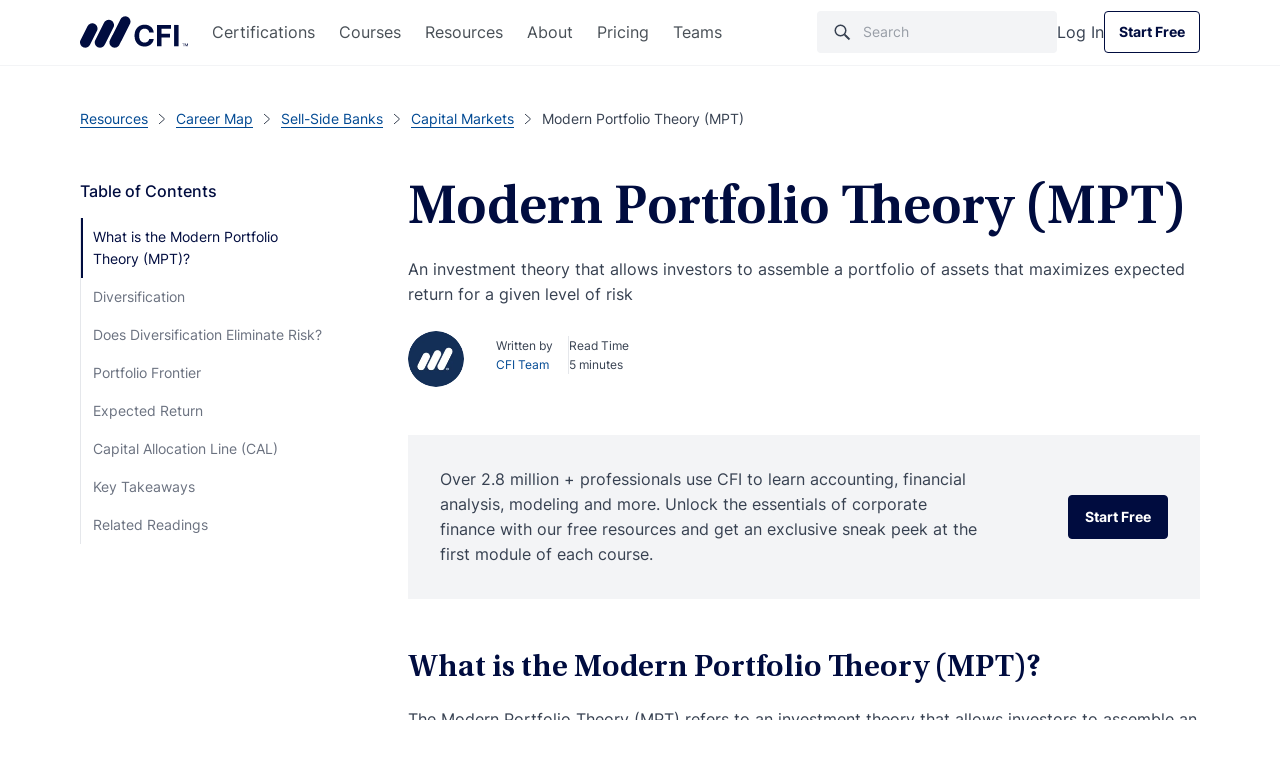

--- FILE ---
content_type: text/html; charset=UTF-8
request_url: https://corporatefinanceinstitute.com/resources/career-map/sell-side/capital-markets/modern-portfolio-theory-mpt/
body_size: 53911
content:

<!doctype html>
<html lang="en-US">
  <head><meta charset="utf-8"><script>if(navigator.userAgent.match(/MSIE|Internet Explorer/i)||navigator.userAgent.match(/Trident\/7\..*?rv:11/i)){var href=document.location.href;if(!href.match(/[?&]nowprocket/)){if(href.indexOf("?")==-1){if(href.indexOf("#")==-1){document.location.href=href+"?nowprocket=1"}else{document.location.href=href.replace("#","?nowprocket=1#")}}else{if(href.indexOf("#")==-1){document.location.href=href+"&nowprocket=1"}else{document.location.href=href.replace("#","&nowprocket=1#")}}}}</script><script>class RocketLazyLoadScripts{constructor(){this.v="1.2.3",this.triggerEvents=["keydown","mousedown","mousemove","touchmove","touchstart","touchend","wheel"],this.userEventHandler=this._triggerListener.bind(this),this.touchStartHandler=this._onTouchStart.bind(this),this.touchMoveHandler=this._onTouchMove.bind(this),this.touchEndHandler=this._onTouchEnd.bind(this),this.clickHandler=this._onClick.bind(this),this.interceptedClicks=[],window.addEventListener("pageshow",t=>{this.persisted=t.persisted}),window.addEventListener("DOMContentLoaded",()=>{this._preconnect3rdParties()}),this.delayedScripts={normal:[],async:[],defer:[]},this.trash=[],this.allJQueries=[]}_addUserInteractionListener(t){if(document.hidden){t._triggerListener();return}this.triggerEvents.forEach(e=>window.addEventListener(e,t.userEventHandler,{passive:!0})),window.addEventListener("touchstart",t.touchStartHandler,{passive:!0}),window.addEventListener("mousedown",t.touchStartHandler),document.addEventListener("visibilitychange",t.userEventHandler)}_removeUserInteractionListener(){this.triggerEvents.forEach(t=>window.removeEventListener(t,this.userEventHandler,{passive:!0})),document.removeEventListener("visibilitychange",this.userEventHandler)}_onTouchStart(t){"HTML"!==t.target.tagName&&(window.addEventListener("touchend",this.touchEndHandler),window.addEventListener("mouseup",this.touchEndHandler),window.addEventListener("touchmove",this.touchMoveHandler,{passive:!0}),window.addEventListener("mousemove",this.touchMoveHandler),t.target.addEventListener("click",this.clickHandler),this._renameDOMAttribute(t.target,"onclick","rocket-onclick"),this._pendingClickStarted())}_onTouchMove(t){window.removeEventListener("touchend",this.touchEndHandler),window.removeEventListener("mouseup",this.touchEndHandler),window.removeEventListener("touchmove",this.touchMoveHandler,{passive:!0}),window.removeEventListener("mousemove",this.touchMoveHandler),t.target.removeEventListener("click",this.clickHandler),this._renameDOMAttribute(t.target,"rocket-onclick","onclick"),this._pendingClickFinished()}_onTouchEnd(t){window.removeEventListener("touchend",this.touchEndHandler),window.removeEventListener("mouseup",this.touchEndHandler),window.removeEventListener("touchmove",this.touchMoveHandler,{passive:!0}),window.removeEventListener("mousemove",this.touchMoveHandler)}_onClick(t){t.target.removeEventListener("click",this.clickHandler),this._renameDOMAttribute(t.target,"rocket-onclick","onclick"),this.interceptedClicks.push(t),t.preventDefault(),t.stopPropagation(),t.stopImmediatePropagation(),this._pendingClickFinished()}_replayClicks(){window.removeEventListener("touchstart",this.touchStartHandler,{passive:!0}),window.removeEventListener("mousedown",this.touchStartHandler),this.interceptedClicks.forEach(t=>{t.target.dispatchEvent(new MouseEvent("click",{view:t.view,bubbles:!0,cancelable:!0}))})}_waitForPendingClicks(){return new Promise(t=>{this._isClickPending?this._pendingClickFinished=t:t()})}_pendingClickStarted(){this._isClickPending=!0}_pendingClickFinished(){this._isClickPending=!1}_renameDOMAttribute(t,e,r){t.hasAttribute&&t.hasAttribute(e)&&(event.target.setAttribute(r,event.target.getAttribute(e)),event.target.removeAttribute(e))}_triggerListener(){this._removeUserInteractionListener(this),"loading"===document.readyState?document.addEventListener("DOMContentLoaded",this._loadEverythingNow.bind(this)):this._loadEverythingNow()}_preconnect3rdParties(){let t=[];document.querySelectorAll("script[type=rocketlazyloadscript]").forEach(e=>{if(e.hasAttribute("src")){let r=new URL(e.src).origin;r!==location.origin&&t.push({src:r,crossOrigin:e.crossOrigin||"module"===e.getAttribute("data-rocket-type")})}}),t=[...new Map(t.map(t=>[JSON.stringify(t),t])).values()],this._batchInjectResourceHints(t,"preconnect")}async _loadEverythingNow(){this.lastBreath=Date.now(),this._delayEventListeners(this),this._delayJQueryReady(this),this._handleDocumentWrite(),this._registerAllDelayedScripts(),this._preloadAllScripts(),await this._loadScriptsFromList(this.delayedScripts.normal),await this._loadScriptsFromList(this.delayedScripts.defer),await this._loadScriptsFromList(this.delayedScripts.async);try{await this._triggerDOMContentLoaded(),await this._triggerWindowLoad()}catch(t){console.error(t)}window.dispatchEvent(new Event("rocket-allScriptsLoaded")),this._waitForPendingClicks().then(()=>{this._replayClicks()}),this._emptyTrash()}_registerAllDelayedScripts(){document.querySelectorAll("script[type=rocketlazyloadscript]").forEach(t=>{t.hasAttribute("data-rocket-src")?t.hasAttribute("async")&&!1!==t.async?this.delayedScripts.async.push(t):t.hasAttribute("defer")&&!1!==t.defer||"module"===t.getAttribute("data-rocket-type")?this.delayedScripts.defer.push(t):this.delayedScripts.normal.push(t):this.delayedScripts.normal.push(t)})}async _transformScript(t){return new Promise((await this._littleBreath(),navigator.userAgent.indexOf("Firefox/")>0||""===navigator.vendor)?e=>{let r=document.createElement("script");[...t.attributes].forEach(t=>{let e=t.nodeName;"type"!==e&&("data-rocket-type"===e&&(e="type"),"data-rocket-src"===e&&(e="src"),r.setAttribute(e,t.nodeValue))}),t.text&&(r.text=t.text),r.hasAttribute("src")?(r.addEventListener("load",e),r.addEventListener("error",e)):(r.text=t.text,e());try{t.parentNode.replaceChild(r,t)}catch(i){e()}}:async e=>{function r(){t.setAttribute("data-rocket-status","failed"),e()}try{let i=t.getAttribute("data-rocket-type"),n=t.getAttribute("data-rocket-src");t.text,i?(t.type=i,t.removeAttribute("data-rocket-type")):t.removeAttribute("type"),t.addEventListener("load",function r(){t.setAttribute("data-rocket-status","executed"),e()}),t.addEventListener("error",r),n?(t.removeAttribute("data-rocket-src"),t.src=n):t.src="data:text/javascript;base64,"+window.btoa(unescape(encodeURIComponent(t.text)))}catch(s){r()}})}async _loadScriptsFromList(t){let e=t.shift();return e&&e.isConnected?(await this._transformScript(e),this._loadScriptsFromList(t)):Promise.resolve()}_preloadAllScripts(){this._batchInjectResourceHints([...this.delayedScripts.normal,...this.delayedScripts.defer,...this.delayedScripts.async],"preload")}_batchInjectResourceHints(t,e){var r=document.createDocumentFragment();t.forEach(t=>{let i=t.getAttribute&&t.getAttribute("data-rocket-src")||t.src;if(i){let n=document.createElement("link");n.href=i,n.rel=e,"preconnect"!==e&&(n.as="script"),t.getAttribute&&"module"===t.getAttribute("data-rocket-type")&&(n.crossOrigin=!0),t.crossOrigin&&(n.crossOrigin=t.crossOrigin),t.integrity&&(n.integrity=t.integrity),r.appendChild(n),this.trash.push(n)}}),document.head.appendChild(r)}_delayEventListeners(t){let e={};function r(t,r){!function t(r){!e[r]&&(e[r]={originalFunctions:{add:r.addEventListener,remove:r.removeEventListener},eventsToRewrite:[]},r.addEventListener=function(){arguments[0]=i(arguments[0]),e[r].originalFunctions.add.apply(r,arguments)},r.removeEventListener=function(){arguments[0]=i(arguments[0]),e[r].originalFunctions.remove.apply(r,arguments)});function i(t){return e[r].eventsToRewrite.indexOf(t)>=0?"rocket-"+t:t}}(t),e[t].eventsToRewrite.push(r)}function i(t,e){let r=t[e];Object.defineProperty(t,e,{get:()=>r||function(){},set(i){t["rocket"+e]=r=i}})}r(document,"DOMContentLoaded"),r(window,"DOMContentLoaded"),r(window,"load"),r(window,"pageshow"),r(document,"readystatechange"),i(document,"onreadystatechange"),i(window,"onload"),i(window,"onpageshow")}_delayJQueryReady(t){let e;function r(r){if(r&&r.fn&&!t.allJQueries.includes(r)){r.fn.ready=r.fn.init.prototype.ready=function(e){return t.domReadyFired?e.bind(document)(r):document.addEventListener("rocket-DOMContentLoaded",()=>e.bind(document)(r)),r([])};let i=r.fn.on;r.fn.on=r.fn.init.prototype.on=function(){if(this[0]===window){function t(t){return t.split(" ").map(t=>"load"===t||0===t.indexOf("load.")?"rocket-jquery-load":t).join(" ")}"string"==typeof arguments[0]||arguments[0]instanceof String?arguments[0]=t(arguments[0]):"object"==typeof arguments[0]&&Object.keys(arguments[0]).forEach(e=>{let r=arguments[0][e];delete arguments[0][e],arguments[0][t(e)]=r})}return i.apply(this,arguments),this},t.allJQueries.push(r)}e=r}r(window.jQuery),Object.defineProperty(window,"jQuery",{get:()=>e,set(t){r(t)}})}async _triggerDOMContentLoaded(){this.domReadyFired=!0,await this._littleBreath(),document.dispatchEvent(new Event("rocket-DOMContentLoaded")),await this._littleBreath(),window.dispatchEvent(new Event("rocket-DOMContentLoaded")),await this._littleBreath(),document.dispatchEvent(new Event("rocket-readystatechange")),await this._littleBreath(),document.rocketonreadystatechange&&document.rocketonreadystatechange()}async _triggerWindowLoad(){await this._littleBreath(),window.dispatchEvent(new Event("rocket-load")),await this._littleBreath(),window.rocketonload&&window.rocketonload(),await this._littleBreath(),this.allJQueries.forEach(t=>t(window).trigger("rocket-jquery-load")),await this._littleBreath();let t=new Event("rocket-pageshow");t.persisted=this.persisted,window.dispatchEvent(t),await this._littleBreath(),window.rocketonpageshow&&window.rocketonpageshow({persisted:this.persisted})}_handleDocumentWrite(){let t=new Map;document.write=document.writeln=function(e){let r=document.currentScript;r||console.error("WPRocket unable to document.write this: "+e);let i=document.createRange(),n=r.parentElement,s=t.get(r);void 0===s&&(s=r.nextSibling,t.set(r,s));let a=document.createDocumentFragment();i.setStart(a,0),a.appendChild(i.createContextualFragment(e)),n.insertBefore(a,s)}}async _littleBreath(){Date.now()-this.lastBreath>45&&(await this._requestAnimFrame(),this.lastBreath=Date.now())}async _requestAnimFrame(){return document.hidden?new Promise(t=>setTimeout(t)):new Promise(t=>requestAnimationFrame(t))}_emptyTrash(){this.trash.forEach(t=>t.remove())}static run(){let t=new RocketLazyLoadScripts;t._addUserInteractionListener(t)}}RocketLazyLoadScripts.run();</script>
  
  <meta http-equiv="x-ua-compatible" content="ie=edge">
  <meta name="viewport" content="width=device-width, initial-scale=1">

      <script type="rocketlazyloadscript">
      // GTM load fix
      if (!localStorage.getItem("_xsd")) {
        localStorage.setItem("_xsd", '0|0');
      }

      dataLayer = [{
        'userStatus': 'Guest',
        'userID': '0',
        'postAuthor': 'Corporate Finance Institute'
      }];
      sessionStorage.setItem("analyticsUserID", "0");
    </script>

        <script>
      window.dataLayer = window.dataLayer || [];

      function gtag() {
        dataLayer.push(arguments);
      }

      gtag("consent", "default", {
        ad_storage: "denied",
        ad_user_data: "denied",
        ad_personalization: "denied",
        analytics_storage: "denied",
        functionality_storage: "denied",
        personalization_storage: "denied",
        security_storage: "granted",
        'region': ['UK', 'AT', 'BE', 'BG', 'HR', 'CY', 'CZ', 'DK', 'EE', 'FI', 'FR', 'DE', 'GR', 'HU', 'IE', 'IT', 'LV', 'LT', 'LU', 'MT', 'NL', 'PL', 'PT', 'RO', 'SK', 'SI', 'ES', 'SE'],
        wait_for_update: 2000,
      });

      gtag("consent", "default", {
        ad_storage: "granted",
        ad_user_data: "granted",
        ad_personalization: "granted",
        analytics_storage: "granted",
        functionality_storage: "granted",
        personalization_storage: "granted",
        security_storage: "granted",
        wait_for_update: 2000,
      });

      gtag("set", "ads_data_redaction", true);
      gtag("set", "url_passthrough", true);
    </script>

  
  <meta name='robots' content='index, follow, max-image-preview:large, max-snippet:-1, max-video-preview:-1' />
    <!-- Start VWO Common Smartcode -->
    <script type="rocketlazyloadscript" data-jetpack-boost="ignore" data-rocket-type='text/javascript'>
        var _vwo_clicks = 10;
    </script>
    <!-- End VWO Common Smartcode -->
        <!-- Start VWO Async SmartCode -->
    <link rel="preconnect" href="https://dev.visualwebsiteoptimizer.com" />
    <script data-jetpack-boost="ignore" type='text/javascript' id='vwoCode'>
        /* Fix: wp-rocket (application/ld+json) */
        window._vwo_code || (function () {
            var w=window,
            d=document;
            var account_id=735299,
            version=2.2,
            settings_tolerance=2000,
            library_tolerance=2500,
            use_existing_jquery=true,
            platform='web',
            hide_element='body',
            hide_element_style='opacity:0 !important;filter:alpha(opacity=0) !important;background:none !important';
            /* DO NOT EDIT BELOW THIS LINE */
            if(f=!1,v=d.querySelector('#vwoCode'),cc={},-1<d.URL.indexOf('__vwo_disable__')||w._vwo_code)return;try{var e=JSON.parse(localStorage.getItem('_vwo_'+account_id+'_config'));cc=e&&'object'==typeof e?e:{}}catch(e){}function r(t){try{return decodeURIComponent(t)}catch(e){return t}}var s=function(){var e={combination:[],combinationChoose:[],split:[],exclude:[],uuid:null,consent:null,optOut:null},t=d.cookie||'';if(!t)return e;for(var n,i,o=/(?:^|;\s*)(?:(_vis_opt_exp_(\d+)_combi=([^;]*))|(_vis_opt_exp_(\d+)_combi_choose=([^;]*))|(_vis_opt_exp_(\d+)_split=([^:;]*))|(_vis_opt_exp_(\d+)_exclude=[^;]*)|(_vis_opt_out=([^;]*))|(_vwo_global_opt_out=[^;]*)|(_vwo_uuid=([^;]*))|(_vwo_consent=([^;]*)))/g;null!==(n=o.exec(t));)try{n[1]?e.combination.push({id:n[2],value:r(n[3])}):n[4]?e.combinationChoose.push({id:n[5],value:r(n[6])}):n[7]?e.split.push({id:n[8],value:r(n[9])}):n[10]?e.exclude.push({id:n[11]}):n[12]?e.optOut=r(n[13]):n[14]?e.optOut=!0:n[15]?e.uuid=r(n[16]):n[17]&&(i=r(n[18]),e.consent=i&&3<=i.length?i.substring(0,3):null)}catch(e){}return e}();function i(){var e=function(){if(w.VWO&&Array.isArray(w.VWO))for(var e=0;e<w.VWO.length;e++){var t=w.VWO[e];if(Array.isArray(t)&&('setVisitorId'===t[0]||'setSessionId'===t[0]))return!0}return!1}(),t='a='+account_id+'&u='+encodeURIComponent(w._vis_opt_url||d.URL)+'&vn='+version+'&ph=1'+('undefined'!=typeof platform?'&p='+platform:'')+'&st='+w.performance.now();e||((n=function(){var e,t=[],n={},i=w.VWO&&w.VWO.appliedCampaigns||{};for(e in i){var o=i[e]&&i[e].v;o&&(t.push(e+'-'+o+'-1'),n[e]=!0)}if(s&&s.combination)for(var r=0;r<s.combination.length;r++){var a=s.combination[r];n[a.id]||t.push(a.id+'-'+a.value)}return t.join('|')}())&&(t+='&c='+n),(n=function(){var e=[],t={};if(s&&s.combinationChoose)for(var n=0;n<s.combinationChoose.length;n++){var i=s.combinationChoose[n];e.push(i.id+'-'+i.value),t[i.id]=!0}if(s&&s.split)for(var o=0;o<s.split.length;o++)t[(i=s.split[o]).id]||e.push(i.id+'-'+i.value);return e.join('|')}())&&(t+='&cc='+n),(n=function(){var e={},t=[];if(w.VWO&&Array.isArray(w.VWO))for(var n=0;n<w.VWO.length;n++){var i=w.VWO[n];if(Array.isArray(i)&&'setVariation'===i[0]&&i[1]&&Array.isArray(i[1]))for(var o=0;o<i[1].length;o++){var r,a=i[1][o];a&&'object'==typeof a&&(r=a.e,a=a.v,r&&a&&(e[r]=a))}}for(r in e)t.push(r+'-'+e[r]);return t.join('|')}())&&(t+='&sv='+n)),s&&s.optOut&&(t+='&o='+s.optOut);var n=function(){var e=[],t={};if(s&&s.exclude)for(var n=0;n<s.exclude.length;n++){var i=s.exclude[n];t[i.id]||(e.push(i.id),t[i.id]=!0)}return e.join('|')}();return n&&(t+='&e='+n),s&&s.uuid&&(t+='&id='+s.uuid),s&&s.consent&&(t+='&consent='+s.consent),w.name&&-1<w.name.indexOf('_vis_preview')&&(t+='&pM=true'),w.VWO&&w.VWO.ed&&(t+='&ed='+w.VWO.ed),t}code={nonce:v&&v.nonce,use_existing_jquery:function(){return'undefined'!=typeof use_existing_jquery?use_existing_jquery:void 0},library_tolerance:function(){return'undefined'!=typeof library_tolerance?library_tolerance:void 0},settings_tolerance:function(){return cc.sT||settings_tolerance},hide_element_style:function(){return'{'+(cc.hES||hide_element_style)+'}'},hide_element:function(){return performance.getEntriesByName('first-contentful-paint')[0]?'':'string'==typeof cc.hE?cc.hE:hide_element},getVersion:function(){return version},finish:function(e){var t;f||(f=!0,(t=d.getElementById('_vis_opt_path_hides'))&&t.parentNode.removeChild(t),e&&((new Image).src='https://dev.visualwebsiteoptimizer.com/ee.gif?a='+account_id+e))},finished:function(){return f},addScript:function(e){var t=d.createElement('script');t.type='text/javascript',e.src?t.src=e.src:t.text=e.text,v&&t.setAttribute('nonce',v.nonce),d.getElementsByTagName('head')[0].appendChild(t)},load:function(e,t){t=t||{};var n=new XMLHttpRequest;n.open('GET',e,!0),n.withCredentials=!t.dSC,n.responseType=t.responseType||'text',n.onload=function(){if(t.onloadCb)return t.onloadCb(n,e);200===n.status?_vwo_code.addScript({text:n.responseText}):_vwo_code.finish('&e=loading_failure:'+e)},n.onerror=function(){if(t.onerrorCb)return t.onerrorCb(e);_vwo_code.finish('&e=loading_failure:'+e)},n.send()},init:function(){var e,t=this.settings_tolerance();w._vwo_settings_timer=setTimeout(function(){_vwo_code.finish()},t),'body'!==this.hide_element()?(n=d.createElement('style'),e=(t=this.hide_element())?t+this.hide_element_style():'',t=d.getElementsByTagName('head')[0],n.setAttribute('id','_vis_opt_path_hides'),v&&n.setAttribute('nonce',v.nonce),n.setAttribute('type','text/css'),n.styleSheet?n.styleSheet.cssText=e:n.appendChild(d.createTextNode(e)),t.appendChild(n)):(n=d.getElementsByTagName('head')[0],(e=d.createElement('div')).style.cssText='z-index: 2147483647 !important;position: fixed !important;left: 0 !important;top: 0 !important;width: 100% !important;height: 100% !important;background: white !important;',e.setAttribute('id','_vis_opt_path_hides'),e.classList.add('_vis_hide_layer'),n.parentNode.insertBefore(e,n.nextSibling));var n='https://dev.visualwebsiteoptimizer.com/j.php?'+i();-1!==w.location.search.indexOf('_vwo_xhr')?this.addScript({src:n}):this.load(n+'&x=true',{l:1})}};w._vwo_code=code;code.init();})();
    </script>
    <!-- End VWO Async SmartCode -->
    
	<!-- This site is optimized with the Yoast SEO Premium plugin v26.7 (Yoast SEO v26.8) - https://yoast.com/product/yoast-seo-premium-wordpress/ -->
	<title>Modern Portfolio Theory (MPT) - Overview, Diversification</title>
<link rel="preload" as="font" href="https://corporatefinanceinstitute.com/wp-content/themes/cfi/dist/fonts/UtopiaStd-Regular.woff2" crossorigin>
<link rel="preload" as="font" href="https://corporatefinanceinstitute.com/wp-content/themes/cfi/dist/fonts/UtopiaStd-Semibold.woff2" crossorigin>
<link rel="preload" as="font" href="https://corporatefinanceinstitute.com/wp-content/themes/cfi/dist/fonts/UtopiaStd-SemiboldCapt.woff2" crossorigin>
<link rel="preload" as="font" href="https://corporatefinanceinstitute.com/wp-content/themes/cfi/dist/fonts/Inter-Regular.woff2" crossorigin>
<link rel="preload" as="font" href="https://corporatefinanceinstitute.com/wp-content/themes/cfi/dist/fonts/Inter-Medium.woff2" crossorigin>
<link rel="preload" as="font" href="https://corporatefinanceinstitute.com/wp-content/themes/cfi/dist/fonts/Inter-Bold.woff2" crossorigin>
	<meta name="description" content="The Modern Portfolio Theory (MPT) refers to an investment theory that allows investors to assemble a portfolio of assets that maximizes expected return for" />
	<link rel="canonical" href="https://corporatefinanceinstitute.com/resources/career-map/sell-side/capital-markets/modern-portfolio-theory-mpt/" />
	<meta property="og:locale" content="en_US" />
	<meta property="og:type" content="article" />
	<meta property="og:title" content="Modern Portfolio Theory (MPT)" />
	<meta property="og:description" content="The Modern Portfolio Theory (MPT) refers to an investment theory that allows investors to assemble a portfolio of assets that maximizes expected return for" />
	<meta property="og:url" content="https://corporatefinanceinstitute.com/resources/career-map/sell-side/capital-markets/modern-portfolio-theory-mpt/" />
	<meta property="og:site_name" content="Corporate Finance Institute" />
	<meta property="article:publisher" content="https://www.facebook.com/corporatefinanceinstitute.cfi/" />
	<meta property="article:modified_time" content="2025-02-24T07:05:57+00:00" />
	<meta property="og:image" content="https://cdn.corporatefinanceinstitute.com/assets/modern-portfolio-theory.jpeg" />
	<meta property="og:image:width" content="1068" />
	<meta property="og:image:height" content="712" />
	<meta property="og:image:type" content="image/jpeg" />
	<meta name="twitter:card" content="summary_large_image" />
	<meta name="twitter:site" content="@CFI_education" />
	<meta name="twitter:label1" content="Est. reading time" />
	<meta name="twitter:data1" content="6 minutes" />
	<script type="application/ld+json" class="yoast-schema-graph">{"@context":"https://schema.org","@graph":[{"@type":"WebPage","@id":"https://corporatefinanceinstitute.com/resources/career-map/sell-side/capital-markets/modern-portfolio-theory-mpt/","url":"https://corporatefinanceinstitute.com/resources/career-map/sell-side/capital-markets/modern-portfolio-theory-mpt/","name":"Modern Portfolio Theory (MPT) - Overview, Diversification","isPartOf":{"@id":"https://corporatefinanceinstitute.com/#website"},"primaryImageOfPage":{"@id":"https://corporatefinanceinstitute.com/resources/career-map/sell-side/capital-markets/modern-portfolio-theory-mpt/#primaryimage"},"image":{"@id":"https://corporatefinanceinstitute.com/resources/career-map/sell-side/capital-markets/modern-portfolio-theory-mpt/#primaryimage"},"thumbnailUrl":"https://cdn.corporatefinanceinstitute.com/assets/modern-portfolio-theory-1024x683.jpeg","description":"The Modern Portfolio Theory (MPT) refers to an investment theory that allows investors to assemble a portfolio of assets that maximizes expected return for","breadcrumb":{"@id":"https://corporatefinanceinstitute.com/resources/career-map/sell-side/capital-markets/modern-portfolio-theory-mpt/#breadcrumb"},"inLanguage":"en-US","potentialAction":[{"@type":"ReadAction","target":["https://corporatefinanceinstitute.com/resources/career-map/sell-side/capital-markets/modern-portfolio-theory-mpt/"]}]},{"@type":"ImageObject","inLanguage":"en-US","@id":"https://corporatefinanceinstitute.com/resources/career-map/sell-side/capital-markets/modern-portfolio-theory-mpt/#primaryimage","url":"//cdn.corporatefinanceinstitute.com/assets/modern-portfolio-theory.jpeg","contentUrl":"//cdn.corporatefinanceinstitute.com/assets/modern-portfolio-theory.jpeg","width":1068,"height":712},{"@type":"BreadcrumbList","@id":"https://corporatefinanceinstitute.com/resources/career-map/sell-side/capital-markets/modern-portfolio-theory-mpt/#breadcrumb","itemListElement":[{"@type":"ListItem","position":1,"name":"Home","item":"https://corporatefinanceinstitute.com/"},{"@type":"ListItem","position":2,"name":"Resources","item":"https://corporatefinanceinstitute.com/resources/"},{"@type":"ListItem","position":3,"name":"Modern Portfolio Theory (MPT)"}]},{"@type":"WebSite","@id":"https://corporatefinanceinstitute.com/#website","url":"https://corporatefinanceinstitute.com/","name":"Corporate Finance Institute","description":"","publisher":{"@id":"https://corporatefinanceinstitute.com/#organization"},"inLanguage":"en-US"},{"@type":"Organization","@id":"https://corporatefinanceinstitute.com/#organization","name":"Corporate Finance Institute","alternateName":"CFI","url":"https://corporatefinanceinstitute.com/","logo":{"@type":"ImageObject","inLanguage":"en-US","@id":"https://corporatefinanceinstitute.com/#/schema/logo/image/","url":"//cdn.corporatefinanceinstitute.com/assets/cfi-logo.png","contentUrl":"//cdn.corporatefinanceinstitute.com/assets/cfi-logo.png","width":1000,"height":351,"caption":"Corporate Finance Institute"},"image":{"@id":"https://corporatefinanceinstitute.com/#/schema/logo/image/"},"sameAs":["https://www.facebook.com/corporatefinanceinstitute.cfi/","https://x.com/CFI_education","https://www.instagram.com/corporatefinanceinstitute/","https://www.linkedin.com/school/corporate-finance-institute-cfi-/","https://www.youtube.com/c/Corporatefinanceinstitute-CFI"],"publishingPrinciples":"https://corporatefinanceinstitute.com/about-cfi/editorial-standards/"}]}</script>
	<!-- / Yoast SEO Premium plugin. -->


<link rel='dns-prefetch' href='//cdn.corporatefinanceinstitute.com' />

		<!-- Google Tag Manager -->
		<script type="rocketlazyloadscript">!function(){"use strict";function l(e){for(var t=e,r=0,n=document.cookie.split(";");r<n.length;r++){var o=n[r].split("=");if(o[0].trim()===t)return o[1]}}function s(e){return localStorage.getItem(e)}function u(e){return window[e]}function A(e,t){e=document.querySelector(e);return t?null==e?void 0:e.getAttribute(t):null==e?void 0:e.textContent}var e=window,t=document,r="script",n="dataLayer",o="https://direct.corporatefinanceinstitute.com",a="",i="bvdnfhfgo",c="0XUme=aWQ9R1RNLU5WRDJIRzI%3D&amp;sort=desc",g="cookie",v="_sbp",E="",d=!1;try{var d=!!g&&(m=navigator.userAgent,!!(m=new RegExp("Version/([0-9._]+)(.*Mobile)?.*Safari.*").exec(m)))&&16.4<=parseFloat(m[1]),f="stapeUserId"===g,I=d&&!f?function(e,t,r){void 0===t&&(t="");var n={cookie:l,localStorage:s,jsVariable:u,cssSelector:A},t=Array.isArray(t)?t:[t];if(e&&n[e])for(var o=n[e],a=0,i=t;a<i.length;a++){var c=i[a],c=r?o(c,r):o(c);if(c)return c}else console.warn("invalid uid source",e)}(g,v,E):void 0;d=d&&(!!I||f)}catch(e){console.error(e)}var m=e,g=(m[n]=m[n]||[],m[n].push({"gtm.start":(new Date).getTime(),event:"gtm.js"}),t.getElementsByTagName(r)[0]),v=I?"&bi="+encodeURIComponent(I):"",E=t.createElement(r),f=(d&&(i=8<i.length?i.replace(/([a-z]{8}$)/,"kp$1"):"kp"+i),!d&&a?a:o);E.async=!1,E.src=f+"/"+i+".js?"+c+v,null!=(e=g.parentNode)&&e.insertBefore(E,g)}();</script>
		<!-- End Google Tag Manager -->
		<style id='wp-img-auto-sizes-contain-inline-css' type='text/css'>
img:is([sizes=auto i],[sizes^="auto," i]){contain-intrinsic-size:3000px 1500px}
/*# sourceURL=wp-img-auto-sizes-contain-inline-css */
</style>
<script type="text/javascript" src="//cdn.corporatefinanceinstitute.com/wp-includes/js/jquery/jquery.min.js?ver=3.7.1" id="jquery-core-js"></script>
<!-- Schema optimized by Schema Pro --><script type="application/ld+json">[]</script><!-- / Schema optimized by Schema Pro --><!-- Schema optimized by Schema Pro --><script type="application/ld+json">{"@context":"https://schema.org","@type":"Article","mainEntityOfPage":{"@type":"WebPage","@id":"https://corporatefinanceinstitute.com/resources/career-map/sell-side/capital-markets/modern-portfolio-theory-mpt/"},"headline":"Modern Portfolio Theory (MPT)","author":{"@type":"Person","name":"CFI Team","url":"https://corporatefinanceinstitute.com/about-cfi/"},"publisher":{"@type":"Organization","name":"Corporate Finance Institute","logo":{"@type":"ImageObject","url":"https://cdn.corporatefinanceinstitute.com/assets/logotm.png"},"url":"https://corporatefinanceinstitute.com","publishingPrinciples":"https://corporatefinanceinstitute.com/about-cfi/editorial-standards/","sameAs":["https://www.linkedin.com/school/corporate-finance-institute-cfi/","https://www.instagram.com/corporatefinanceinstitute/","https://www.facebook.com/corporatefinanceinstitute.CFI/","https://www.youtube.com/c/Corporatefinanceinstitute-CFI"],"brand":{"@type":"Brand","name":"Corporate Finance Institute"}},"description":"Learn more about CFI’s courses and FMVA certification program.","image":"https://cdn.corporatefinanceinstitute.com/assets/modern-portfolio-theory.jpeg"}</script><!-- / Schema optimized by Schema Pro --><style type='text/css' class='splited-style'>
  .fa{display:-webkit-inline-box;display:-ms-inline-flexbox;display:inline-flex;fill:#333;-webkit-transition:fill .3s ease,-webkit-transform .3s ease;transition:fill .3s ease,-webkit-transform .3s ease;-o-transition:fill .3s ease,-o-transform .3s ease;transition:fill .3s ease,transform .3s ease;transition:fill .3s ease,transform .3s ease,-webkit-transform .3s ease,-o-transform .3s ease;vertical-align:middle}.fa svg{height:16px;width:16px}.fa.small>svg{height:1rem;width:1rem}.fa.medium>svg{height:1.5rem;width:1.5rem}.fa.large>svg{height:2rem;width:2rem}.fa.fa-beat-fade>svg,.fa.fa-beat>svg,.fa.fa-bounce>svg,.fa.fa-fade>svg,.fa.fa-flip>svg,.fa.fa-shake>svg,.fa.fa-spin>svg{-webkit-animation:var(--fa-animation);-o-animation:var(--fa-animation);animation:var(--fa-animation)}.fa.fa-1x>svg{font-size:1em}.fa.fa-2x>svg{font-size:2em}.fa.fa-3x>svg{font-size:3em}.fa.fa-4x>svg{font-size:4em}.fa.fa-5x>svg{font-size:5em}.fa.fa-6x>svg{font-size:6em}.fa.fa-7x>svg{font-size:7em}.fa.fa-8x>svg{font-size:8em}.fa.fa-9x>svg{font-size:9em}.fa.fa-10x>svg{font-size:10em}.fa.fa-2xs>svg{font-size:.625em;line-height:.1em;vertical-align:.225em}.fa.fa-xs>svg{font-size:.75em;line-height:.0833em;vertical-align:.125em}.fa.fa-sm>svg{font-size:.875em;line-height:.0714em;vertical-align:.0536em}.fa.fa-lg>svg{font-size:1.25em;line-height:.05em;vertical-align:-.075em}.fa.fa-xl>svg{font-size:1.5em;line-height:.0417em;vertical-align:-.125em}.fa.fa-2xl>svg{font-size:2em;line-height:.0313em;vertical-align:-.1875em}.fa.fa-beat>svg{--fa-animation:fa-beat 1s ease-in-out infinite normal}.fa.fa-bounce>svg{--fa-animation:fa-bounce 1s cubic-bezier(0.28,0.84,0.42,1) infinite normal}.fa.fa-fade>svg{--fa-animation:fa-fade 1s cubic-bezier(0.4,0,0.6,1) infinite normal}.fa.fa-beat-fade>svg{--fa-animation:fa-beat-fade 1s cubic-bezier(0.4,0,0.6,1) infinite normal}.fa.fa-flip>svg{--fa-animation:fa-flip 1s ease-in-out infinite normal}.fa.fa-shake>svg{--fa-animation:fa-shake 1s linear infinite normal}.fa.fa-spin>svg{--fa-animation:fa-spin 2s linear infinite normal}.fa.fa-spin-reverse>svg{--fa-animation-direction:reverse}.fa.fa-pulse>svg,.fa.fa-spin-pulse>svg{-webkit-animation:fa-spin 1s steps(8) infinite normal;-o-animation:fa-spin 1s steps(8) infinite normal;animation:fa-spin 1s steps(8) infinite normal}.fa.fa-rotate-90>svg{-webkit-transform:rotate(90deg);-o-transform:rotate(90deg);transform:rotate(90deg)}.fa.fa-rotate-180>svg{-webkit-transform:rotate(180deg);-o-transform:rotate(180deg);transform:rotate(180deg)}.fa.fa-rotate-270>svg{-webkit-transform:rotate(270deg);-o-transform:rotate(270deg);transform:rotate(270deg)}.fa.fa-flip-horizontal>svg{-webkit-transform:scaleX(-1);-o-transform:scaleX(-1);transform:scaleX(-1)}.fa.fa-flip-vertical>svg{-webkit-transform:scaleY(-1);-o-transform:scaleY(-1);transform:scaleY(-1)}.fa.fa-flip-both>svg,.fa.fa-flip-horizontal.fa-flip-vertical>svg{-webkit-transform:scale(-1);-o-transform:scale(-1);transform:scale(-1)}.fa.fa-fw>svg{text-align:center;width:1.25em}.fa.fa-border>svg{border:.08em solid #eee;border-radius:.1em;padding:.2em .25em .15em}.fa.fa-pull-left>svg{float:left;margin-right:.3em}.fa.fa-pull-right>svg{float:right;margin-left:.3em}@media(prefers-reduced-motion:reduce){.fa.fa-beat-fade>svg,.fa.fa-beat>svg,.fa.fa-bounce>svg,.fa.fa-fade>svg,.fa.fa-flip>svg,.fa.fa-shake>svg,.fa.fa-spin-pulse>svg,.fa.fa-spin>svg{-webkit-animation-delay:-1ms!important;-o-animation-delay:-1ms!important;animation-delay:-1ms!important;-webkit-animation-duration:1ms!important;-o-animation-duration:1ms!important;animation-duration:1ms!important;-webkit-animation-iteration-count:1!important;-o-animation-iteration-count:1!important;animation-iteration-count:1!important;-webkit-transition-delay:0s!important;-o-transition-delay:0s!important;transition-delay:0s!important;-webkit-transition-duration:0s!important;-o-transition-duration:0s!important;transition-duration:0s!important}}@-webkit-keyframes fa-beat{0%,90%{-webkit-transform:scale(1);transform:scale(1)}45%{-webkit-transform:scale(1.25);transform:scale(1.25)}}@-o-keyframes fa-beat{0%,90%{-o-transform:scale(1);transform:scale(1)}45%{-o-transform:scale(1.25);transform:scale(1.25)}}@keyframes fa-beat{0%,90%{-webkit-transform:scale(1);-o-transform:scale(1);transform:scale(1)}45%{-webkit-transform:scale(1.25);-o-transform:scale(1.25);transform:scale(1.25)}}@-webkit-keyframes fa-bounce{0%{-webkit-transform:scale(1) translateY(0);transform:scale(1) translateY(0)}10%{-webkit-transform:scale(1.1,.9) translateY(0);transform:scale(1.1,.9) translateY(0)}30%{-webkit-transform:scale(.9,1.1) translateY(-.5em);transform:scale(.9,1.1) translateY(-.5em)}50%{-webkit-transform:scale(1.05,.95) translateY(0);transform:scale(1.05,.95) translateY(0)}57%{-webkit-transform:scale(1) translateY(-.125em);transform:scale(1) translateY(-.125em)}64%,to{-webkit-transform:scale(1) translateY(0);transform:scale(1) translateY(0)}}@-o-keyframes fa-bounce{0%{-o-transform:scale(1) translateY(0);transform:scale(1) translateY(0)}10%{-o-transform:scale(1.1,.9) translateY(0);transform:scale(1.1,.9) translateY(0)}30%{-o-transform:scale(.9,1.1) translateY(-.5em);transform:scale(.9,1.1) translateY(-.5em)}50%{-o-transform:scale(1.05,.95) translateY(0);transform:scale(1.05,.95) translateY(0)}57%{-o-transform:scale(1) translateY(-.125em);transform:scale(1) translateY(-.125em)}64%,to{-o-transform:scale(1) translateY(0);transform:scale(1) translateY(0)}}@keyframes fa-bounce{0%{-webkit-transform:scale(1) translateY(0);-o-transform:scale(1) translateY(0);transform:scale(1) translateY(0)}10%{-webkit-transform:scale(1.1,.9) translateY(0);-o-transform:scale(1.1,.9) translateY(0);transform:scale(1.1,.9) translateY(0)}30%{-webkit-transform:scale(.9,1.1) translateY(-.5em);-o-transform:scale(.9,1.1) translateY(-.5em);transform:scale(.9,1.1) translateY(-.5em)}50%{-webkit-transform:scale(1.05,.95) translateY(0);-o-transform:scale(1.05,.95) translateY(0);transform:scale(1.05,.95) translateY(0)}57%{-webkit-transform:scale(1) translateY(-.125em);-o-transform:scale(1) translateY(-.125em);transform:scale(1) translateY(-.125em)}64%,to{-webkit-transform:scale(1) translateY(0);-o-transform:scale(1) translateY(0);transform:scale(1) translateY(0)}}@-webkit-keyframes fa-fade{50%{opacity:.4}}@-o-keyframes fa-fade{50%{opacity:.4}}@keyframes fa-fade{50%{opacity:.4}}@-webkit-keyframes fa-beat-fade{0%,to{opacity:.4;-webkit-transform:scale(1);transform:scale(1)}50%{opacity:1;-webkit-transform:scale(1.125);transform:scale(1.125)}}@-o-keyframes fa-beat-fade{0%,to{opacity:.4;-o-transform:scale(1);transform:scale(1)}50%{opacity:1;-o-transform:scale(1.125);transform:scale(1.125)}}@keyframes fa-beat-fade{0%,to{opacity:.4;-webkit-transform:scale(1);-o-transform:scale(1);transform:scale(1)}50%{opacity:1;-webkit-transform:scale(1.125);-o-transform:scale(1.125);transform:scale(1.125)}}@-webkit-keyframes fa-flip{50%{-webkit-transform:rotateY(-180deg);transform:rotateY(-180deg)}}@-o-keyframes fa-flip{50%{transform:rotateY(-180deg)}}@keyframes fa-flip{50%{-webkit-transform:rotateY(-180deg);transform:rotateY(-180deg)}}@-webkit-keyframes fa-shake{0%{-webkit-transform:rotate(-15deg);transform:rotate(-15deg)}4%{-webkit-transform:rotate(15deg);transform:rotate(15deg)}24%,8%{-webkit-transform:rotate(-18deg);transform:rotate(-18deg)}12%,28%{-webkit-transform:rotate(18deg);transform:rotate(18deg)}16%{-webkit-transform:rotate(-22deg);transform:rotate(-22deg)}20%{-webkit-transform:rotate(22deg);transform:rotate(22deg)}32%{-webkit-transform:rotate(-12deg);transform:rotate(-12deg)}36%{-webkit-transform:rotate(12deg);transform:rotate(12deg)}40%,to{-webkit-transform:rotate(0deg);transform:rotate(0deg)}}@-o-keyframes fa-shake{0%{-o-transform:rotate(-15deg);transform:rotate(-15deg)}4%{-o-transform:rotate(15deg);transform:rotate(15deg)}24%,8%{-o-transform:rotate(-18deg);transform:rotate(-18deg)}12%,28%{-o-transform:rotate(18deg);transform:rotate(18deg)}16%{-o-transform:rotate(-22deg);transform:rotate(-22deg)}20%{-o-transform:rotate(22deg);transform:rotate(22deg)}32%{-o-transform:rotate(-12deg);transform:rotate(-12deg)}36%{-o-transform:rotate(12deg);transform:rotate(12deg)}40%,to{-o-transform:rotate(0deg);transform:rotate(0deg)}}@keyframes fa-shake{0%{-webkit-transform:rotate(-15deg);-o-transform:rotate(-15deg);transform:rotate(-15deg)}4%{-webkit-transform:rotate(15deg);-o-transform:rotate(15deg);transform:rotate(15deg)}24%,8%{-webkit-transform:rotate(-18deg);-o-transform:rotate(-18deg);transform:rotate(-18deg)}12%,28%{-webkit-transform:rotate(18deg);-o-transform:rotate(18deg);transform:rotate(18deg)}16%{-webkit-transform:rotate(-22deg);-o-transform:rotate(-22deg);transform:rotate(-22deg)}20%{-webkit-transform:rotate(22deg);-o-transform:rotate(22deg);transform:rotate(22deg)}32%{-webkit-transform:rotate(-12deg);-o-transform:rotate(-12deg);transform:rotate(-12deg)}36%{-webkit-transform:rotate(12deg);-o-transform:rotate(12deg);transform:rotate(12deg)}40%,to{-webkit-transform:rotate(0deg);-o-transform:rotate(0deg);transform:rotate(0deg)}}@-webkit-keyframes fa-spin{0%{-webkit-transform:rotate(0deg);transform:rotate(0deg)}to{-webkit-transform:rotate(1turn);transform:rotate(1turn)}}@-o-keyframes fa-spin{0%{-o-transform:rotate(0deg);transform:rotate(0deg)}to{-o-transform:rotate(1turn);transform:rotate(1turn)}}@keyframes fa-spin{0%{-webkit-transform:rotate(0deg);-o-transform:rotate(0deg);transform:rotate(0deg)}to{-webkit-transform:rotate(1turn);-o-transform:rotate(1turn);transform:rotate(1turn)}}.fa-sr-only,.fa-sr-only-focusable:not(:focus),.sr-only,.sr-only-focusable:not(:focus){height:1px;margin:-1px;overflow:hidden;padding:0;position:absolute;width:1px;clip:rect(0,0,0,0);border-width:0;white-space:nowrap}@font-face{font-display:swap;font-family:Utopia Std;font-style:normal;font-weight:400;src:url(https://cdn.corporatefinanceinstitute.com/wp-content/themes/cfi/dist/fonts/UtopiaStd-Regular.woff2) format("woff2")}@font-face{font-display:swap;font-family:Utopia Std;font-style:italic;font-weight:400;src:url(https://cdn.corporatefinanceinstitute.com/wp-content/themes/cfi/dist/fonts/UtopiaStd-Italic.woff2) format("woff2")}@font-face{font-display:swap;font-family:Utopia Std;font-stretch:100%;font-style:italic;font-weight:600;src:url(https://cdn.corporatefinanceinstitute.com/wp-content/themes/cfi/dist/fonts/UtopiaStd-Semibold.woff2) format("woff2")}@font-face{font-display:swap;font-family:Utopia Std;font-stretch:100%;font-style:normal;font-weight:600;src:url(https://cdn.corporatefinanceinstitute.com/wp-content/themes/cfi/dist/fonts/UtopiaStd-Semibold.woff2) format("woff2")}@font-face{font-display:swap;font-family:Utopia Std;font-style:normal;font-weight:700;src:url(https://cdn.corporatefinanceinstitute.com/wp-content/themes/cfi/dist/fonts/UtopiaStd-SemiboldCapt.woff2) format("woff2")}@font-face{font-display:swap;font-family:Utopia Std;font-style:italic;font-weight:700;src:url(https://cdn.corporatefinanceinstitute.com/wp-content/themes/cfi/dist/fonts/UtopiaStd-SemiboldCaptIt.woff2) format("woff2")}@font-face{font-display:swap;font-family:Utopia Std;font-style:normal;font-weight:800;src:url(https://cdn.corporatefinanceinstitute.com/wp-content/themes/cfi/dist/fonts/UtopiaStd-Bold.woff2) format("woff2")}@font-face{font-display:swap;font-family:Utopia Std;font-style:italic;font-weight:800;src:url(https://cdn.corporatefinanceinstitute.com/wp-content/themes/cfi/dist/fonts/UtopiaStd-BoldIt.woff2) format("woff2")}@font-face{font-display:swap;font-family:Inter;font-style:normal;font-weight:400;src:url(https://cdn.corporatefinanceinstitute.com/wp-content/themes/cfi/dist/fonts/Inter-Regular.woff2) format("woff2")}@font-face{font-display:swap;font-family:Inter;font-style:normal;font-weight:500;src:url(https://cdn.corporatefinanceinstitute.com/wp-content/themes/cfi/dist/fonts/Inter-Medium.woff2) format("woff2")}@font-face{font-display:swap;font-family:Inter;font-style:normal;font-weight:600;src:url(https://cdn.corporatefinanceinstitute.com/wp-content/themes/cfi/dist/fonts/Inter-Medium.woff2) format("woff2")}@font-face{font-display:swap;font-family:Inter;font-style:normal;font-weight:700;src:url(https://cdn.corporatefinanceinstitute.com/wp-content/themes/cfi/dist/fonts/Inter-Bold.woff2) format("woff2")}@font-face{font-display:swap;font-family:Inter;font-style:normal;font-weight:800;src:url(https://cdn.corporatefinanceinstitute.com/wp-content/themes/cfi/dist/fonts/Inter-ExtraBold.woff2) format("woff2")}@font-face{font-display:swap;font-family:Inter;font-style:normal;font-weight:300;src:url(https://cdn.corporatefinanceinstitute.com/wp-content/themes/cfi/dist/fonts/Inter-Thin.woff2) format("woff2")}@font-face{font-display:swap;font-family:Inter;font-style:normal;font-weight:200;src:url(https://cdn.corporatefinanceinstitute.com/wp-content/themes/cfi/dist/fonts/Inter-Light.woff2) format("woff2")}@font-face{font-display:swap;font-family:Inter;font-style:normal;font-weight:100;src:url(https://cdn.corporatefinanceinstitute.com/wp-content/themes/cfi/dist/fonts/Inter-ExtraLight.woff2) format("woff2")}@font-face{ascent-override:90%;font-family:Inter-fallback;size-adjust:107%;src:local("Arial")}@font-face{ascent-override:75%;font-family:Utopia-fallback;size-adjust:96%;src:local("Georgia")}@-webkit-keyframes fadeInDown{0%{opacity:0;-webkit-transform:translate3d(0,-40%,0);transform:translate3d(0,-40%,0)}to{opacity:1;-webkit-transform:translateZ(0);transform:translateZ(0)}}@-o-keyframes fadeInDown{0%{opacity:0;transform:translate3d(0,-40%,0)}to{opacity:1;transform:translateZ(0)}}@keyframes fadeInDown{0%{opacity:0;-webkit-transform:translate3d(0,-40%,0);transform:translate3d(0,-40%,0)}to{opacity:1;-webkit-transform:translateZ(0);transform:translateZ(0)}}@-webkit-keyframes cta-banner-image-animation{0%{bottom:-100%}to{bottom:0}}@-o-keyframes cta-banner-image-animation{0%{bottom:-100%}to{bottom:0}}@keyframes cta-banner-image-animation{0%{bottom:-100%}to{bottom:0}}@-webkit-keyframes cta-banner-content-animation{0%{left:0;opacity:1;padding:0 20px;position:absolute;top:-100%;width:100%}to{left:0;opacity:1;padding:0 20px;position:absolute;top:0;width:100%}}@-o-keyframes cta-banner-content-animation{0%{left:0;opacity:1;padding:0 20px;position:absolute;top:-100%;width:100%}to{left:0;opacity:1;padding:0 20px;position:absolute;top:0;width:100%}}@keyframes cta-banner-content-animation{0%{left:0;opacity:1;padding:0 20px;position:absolute;top:-100%;width:100%}to{left:0;opacity:1;padding:0 20px;position:absolute;top:0;width:100%}}@-webkit-keyframes fading-background{0%{background-color:#fff}50%{background-color:#9b9b9b}to{background-color:#fff}}@-o-keyframes fading-background{0%{background-color:#fff}50%{background-color:#9b9b9b}to{background-color:#fff}}@keyframes fading-background{0%{background-color:#fff}50%{background-color:#9b9b9b}to{background-color:#fff}}@-webkit-keyframes certificate-image-animation{0%{bottom:-100%}to{bottom:0}}@-o-keyframes certificate-image-animation{0%{bottom:-100%}to{bottom:0}}@keyframes certificate-image-animation{0%{bottom:-100%}to{bottom:0}}@-webkit-keyframes animation-curriculums-images-1{0%{top:-168px}20%{top:-144px}to{top:24px}}@-o-keyframes animation-curriculums-images-1{0%{top:-168px}20%{top:-144px}to{top:24px}}@keyframes animation-curriculums-images-1{0%{top:-168px}20%{top:-144px}to{top:24px}}@-webkit-keyframes animation-curriculums-images-2{0%{top:267px}20%{top:243px}to{top:91px}}@-o-keyframes animation-curriculums-images-2{0%{top:267px}20%{top:243px}to{top:91px}}@keyframes animation-curriculums-images-2{0%{top:267px}20%{top:243px}to{top:91px}}@-webkit-keyframes animation-curriculums-images-3{0%{top:-260px}20%{top:-236px}to{top:-12px}}@-o-keyframes animation-curriculums-images-3{0%{top:-260px}20%{top:-236px}to{top:-12px}}@keyframes animation-curriculums-images-3{0%{top:-260px}20%{top:-236px}to{top:-12px}}@-webkit-keyframes item-fade-in{0%{opacity:0}to{opacity:1}}@-o-keyframes item-fade-in{0%{opacity:0}to{opacity:1}}@-webkit-keyframes button-slide-up{0%{-webkit-transform:translateY(30px);transform:translateY(30px)}to{-webkit-transform:translateY(0);transform:translateY(0)}}@-o-keyframes button-slide-up{0%{-o-transform:translateY(30px);transform:translateY(30px)}to{-o-transform:translateY(0);transform:translateY(0)}}@-webkit-keyframes video-play-pulse{0%{opacity:0;-webkit-transform:scale(.9);transform:scale(.9)}50%{opacity:.8}to{opacity:0;-webkit-transform:scale(1.2);transform:scale(1.2)}}@-o-keyframes video-play-pulse{0%{opacity:0;-o-transform:scale(.9);transform:scale(.9)}50%{opacity:.8}to{opacity:0;-o-transform:scale(1.2);transform:scale(1.2)}}@keyframes video-play-pulse{0%{opacity:0;-webkit-transform:scale(.9);-o-transform:scale(.9);transform:scale(.9)}50%{opacity:.8}to{opacity:0;-webkit-transform:scale(1.2);-o-transform:scale(1.2);transform:scale(1.2)}}@-webkit-keyframes instructors-popup-fade{0%{opacity:0;-webkit-transform:translateX(40px);transform:translateX(40px)}to{opacity:1;-webkit-transform:translateY(0);transform:translateY(0)}}@-o-keyframes instructors-popup-fade{0%{opacity:0;-o-transform:translateX(40px);transform:translateX(40px)}to{opacity:1;-o-transform:translateY(0);transform:translateY(0)}}@keyframes instructors-popup-fade{0%{opacity:0;-webkit-transform:translateX(40px);-o-transform:translateX(40px);transform:translateX(40px)}to{opacity:1;-webkit-transform:translateY(0);-o-transform:translateY(0);transform:translateY(0)}}.col,.col-1,.col-10,.col-11,.col-12,.col-2,.col-3,.col-4,.col-5,.col-6,.col-7,.col-8,.col-9,.col-auto,.col-lg,.col-lg-1,.col-lg-10,.col-lg-11,.col-lg-12,.col-lg-2,.col-lg-3,.col-lg-4,.col-lg-5,.col-lg-6,.col-lg-7,.col-lg-8,.col-lg-9,.col-lg-auto,.col-md,.col-md-1,.col-md-10,.col-md-11,.col-md-12,.col-md-2,.col-md-3,.col-md-4,.col-md-5,.col-md-6,.col-md-7,.col-md-8,.col-md-9,.col-md-auto,.col-sm,.col-sm-1,.col-sm-10,.col-sm-11,.col-sm-12,.col-sm-2,.col-sm-3,.col-sm-4,.col-sm-5,.col-sm-6,.col-sm-7,.col-sm-8,.col-sm-9,.col-sm-auto,.col-xl,.col-xl-1,.col-xl-10,.col-xl-11,.col-xl-12,.col-xl-2,.col-xl-3,.col-xl-4,.col-xl-5,.col-xl-6,.col-xl-7,.col-xl-8,.col-xl-9,.col-xl-auto,.col-xsm,.col-xsm-1,.col-xsm-10,.col-xsm-11,.col-xsm-12,.col-xsm-2,.col-xsm-3,.col-xsm-4,.col-xsm-5,.col-xsm-6,.col-xsm-7,.col-xsm-8,.col-xsm-9,.col-xsm-auto,.col-xxl,.col-xxl-1,.col-xxl-10,.col-xxl-11,.col-xxl-12,.col-xxl-2,.col-xxl-3,.col-xxl-4,.col-xxl-5,.col-xxl-6,.col-xxl-7,.col-xxl-8,.col-xxl-9,.col-xxl-auto{margin-bottom:2rem}.container{margin-left:auto;margin-right:auto;padding-left:15px;padding-right:15px;width:100%}@media(min-width:544px){.container{max-width:576px}}@media(min-width:768px){.container{max-width:720px}}@media(min-width:992px){.container{max-width:940px}}@media(min-width:1200px){.container{max-width:1150px}}.container-fluid{margin-left:auto;margin-right:auto;padding-left:15px;padding-right:15px;width:100%}.row{display:-webkit-box;display:-ms-flexbox;display:flex;-ms-flex-wrap:wrap;flex-wrap:wrap;margin-left:-15px;margin-right:-15px}.no-gutters{margin-left:0;margin-right:0}.no-gutters>.col,.no-gutters>[class*=col-]{padding-left:0;padding-right:0}.col,.col-1,.col-10,.col-11,.col-12,.col-2,.col-3,.col-4,.col-5,.col-6,.col-7,.col-8,.col-9,.col-auto,.col-lg,.col-lg-1,.col-lg-10,.col-lg-11,.col-lg-12,.col-lg-2,.col-lg-3,.col-lg-4,.col-lg-5,.col-lg-6,.col-lg-7,.col-lg-8,.col-lg-9,.col-lg-auto,.col-md,.col-md-1,.col-md-10,.col-md-11,.col-md-12,.col-md-2,.col-md-3,.col-md-4,.col-md-5,.col-md-6,.col-md-7,.col-md-8,.col-md-9,.col-md-auto,.col-sm,.col-sm-1,.col-sm-10,.col-sm-11,.col-sm-12,.col-sm-2,.col-sm-3,.col-sm-4,.col-sm-5,.col-sm-6,.col-sm-7,.col-sm-8,.col-sm-9,.col-sm-auto,.col-xl,.col-xl-1,.col-xl-10,.col-xl-11,.col-xl-12,.col-xl-2,.col-xl-3,.col-xl-4,.col-xl-5,.col-xl-6,.col-xl-7,.col-xl-8,.col-xl-9,.col-xl-auto,.col-xsm,.col-xsm-1,.col-xsm-10,.col-xsm-11,.col-xsm-12,.col-xsm-2,.col-xsm-3,.col-xsm-4,.col-xsm-5,.col-xsm-6,.col-xsm-7,.col-xsm-8,.col-xsm-9,.col-xsm-auto,.col-xxl,.col-xxl-1,.col-xxl-10,.col-xxl-11,.col-xxl-12,.col-xxl-2,.col-xxl-3,.col-xxl-4,.col-xxl-5,.col-xxl-6,.col-xxl-7,.col-xxl-8,.col-xxl-9,.col-xxl-auto{padding-inline:15px;position:relative;width:100%}.col{-ms-flex-preferred-size:0;flex-basis:0;-webkit-box-flex:1;-ms-flex-positive:1;flex-grow:1;max-width:100%}.col-1{-ms-flex:0 0 8.3333333333%;flex:0 0 8.3333333333%;max-width:8.3333333333%}.col-1,.col-2{-webkit-box-flex:0}.col-2{-ms-flex:0 0 16.6666666667%;flex:0 0 16.6666666667%;max-width:16.6666666667%}.col-3{-ms-flex:0 0 25%;flex:0 0 25%;max-width:25%}.col-3,.col-4{-webkit-box-flex:0}.col-4{-ms-flex:0 0 33.3333333333%;flex:0 0 33.3333333333%;max-width:33.3333333333%}.col-5{-ms-flex:0 0 41.6666666667%;flex:0 0 41.6666666667%;max-width:41.6666666667%}.col-5,.col-6{-webkit-box-flex:0}.col-6{-ms-flex:0 0 50%;flex:0 0 50%;max-width:50%}.col-7{-ms-flex:0 0 58.3333333333%;flex:0 0 58.3333333333%;max-width:58.3333333333%}.col-7,.col-8{-webkit-box-flex:0}.col-8{-ms-flex:0 0 66.6666666667%;flex:0 0 66.6666666667%;max-width:66.6666666667%}.col-9{-ms-flex:0 0 75%;flex:0 0 75%;max-width:75%}.col-10,.col-9{-webkit-box-flex:0}.col-10{-ms-flex:0 0 83.3333333333%;flex:0 0 83.3333333333%;max-width:83.3333333333%}.col-11{-ms-flex:0 0 91.6666666667%;flex:0 0 91.6666666667%;max-width:91.6666666667%}.col-11,.col-12{-webkit-box-flex:0}.col-12{-ms-flex:0 0 100%;flex:0 0 100%;max-width:100%}@media(min-width:360px){.col-xsm{-ms-flex-preferred-size:0;flex-basis:0;-webkit-box-flex:1;-ms-flex-positive:1;flex-grow:1;max-width:100%}.col-xsm-1{-webkit-box-flex:0;-ms-flex:0 0 8.3333333333%;flex:0 0 8.3333333333%;max-width:8.3333333333%}.col-xsm-2{-webkit-box-flex:0;-ms-flex:0 0 16.6666666667%;flex:0 0 16.6666666667%;max-width:16.6666666667%}.col-xsm-3{-webkit-box-flex:0;-ms-flex:0 0 25%;flex:0 0 25%;max-width:25%}.col-xsm-4{-webkit-box-flex:0;-ms-flex:0 0 33.3333333333%;flex:0 0 33.3333333333%;max-width:33.3333333333%}.col-xsm-5{-webkit-box-flex:0;-ms-flex:0 0 41.6666666667%;flex:0 0 41.6666666667%;max-width:41.6666666667%}.col-xsm-6{-webkit-box-flex:0;-ms-flex:0 0 50%;flex:0 0 50%;max-width:50%}.col-xsm-7{-webkit-box-flex:0;-ms-flex:0 0 58.3333333333%;flex:0 0 58.3333333333%;max-width:58.3333333333%}.col-xsm-8{-webkit-box-flex:0;-ms-flex:0 0 66.6666666667%;flex:0 0 66.6666666667%;max-width:66.6666666667%}.col-xsm-9{-webkit-box-flex:0;-ms-flex:0 0 75%;flex:0 0 75%;max-width:75%}.col-xsm-10{-webkit-box-flex:0;-ms-flex:0 0 83.3333333333%;flex:0 0 83.3333333333%;max-width:83.3333333333%}.col-xsm-11{-webkit-box-flex:0;-ms-flex:0 0 91.6666666667%;flex:0 0 91.6666666667%;max-width:91.6666666667%}.col-xsm-12{-webkit-box-flex:0;-ms-flex:0 0 100%;flex:0 0 100%;max-width:100%}}@media(min-width:544px){.col-sm{-ms-flex-preferred-size:0;flex-basis:0;-webkit-box-flex:1;-ms-flex-positive:1;flex-grow:1;max-width:100%}.col-sm-1{-webkit-box-flex:0;-ms-flex:0 0 8.3333333333%;flex:0 0 8.3333333333%;max-width:8.3333333333%}.col-sm-2{-webkit-box-flex:0;-ms-flex:0 0 16.6666666667%;flex:0 0 16.6666666667%;max-width:16.6666666667%}.col-sm-3{-webkit-box-flex:0;-ms-flex:0 0 25%;flex:0 0 25%;max-width:25%}.col-sm-4{-webkit-box-flex:0;-ms-flex:0 0 33.3333333333%;flex:0 0 33.3333333333%;max-width:33.3333333333%}.col-sm-5{-webkit-box-flex:0;-ms-flex:0 0 41.6666666667%;flex:0 0 41.6666666667%;max-width:41.6666666667%}.col-sm-6{-webkit-box-flex:0;-ms-flex:0 0 50%;flex:0 0 50%;max-width:50%}.col-sm-7{-webkit-box-flex:0;-ms-flex:0 0 58.3333333333%;flex:0 0 58.3333333333%;max-width:58.3333333333%}.col-sm-8{-webkit-box-flex:0;-ms-flex:0 0 66.6666666667%;flex:0 0 66.6666666667%;max-width:66.6666666667%}.col-sm-9{-webkit-box-flex:0;-ms-flex:0 0 75%;flex:0 0 75%;max-width:75%}.col-sm-10{-webkit-box-flex:0;-ms-flex:0 0 83.3333333333%;flex:0 0 83.3333333333%;max-width:83.3333333333%}.col-sm-11{-webkit-box-flex:0;-ms-flex:0 0 91.6666666667%;flex:0 0 91.6666666667%;max-width:91.6666666667%}.col-sm-12{-webkit-box-flex:0;-ms-flex:0 0 100%;flex:0 0 100%;max-width:100%}}@media(min-width:768px){.col-md{-ms-flex-preferred-size:0;flex-basis:0;-webkit-box-flex:1;-ms-flex-positive:1;flex-grow:1;max-width:100%}.col-md-1{-webkit-box-flex:0;-ms-flex:0 0 8.3333333333%;flex:0 0 8.3333333333%;max-width:8.3333333333%}.col-md-2{-webkit-box-flex:0;-ms-flex:0 0 16.6666666667%;flex:0 0 16.6666666667%;max-width:16.6666666667%}.col-md-3{-webkit-box-flex:0;-ms-flex:0 0 25%;flex:0 0 25%;max-width:25%}.col-md-4{-webkit-box-flex:0;-ms-flex:0 0 33.3333333333%;flex:0 0 33.3333333333%;max-width:33.3333333333%}.col-md-5{-webkit-box-flex:0;-ms-flex:0 0 41.6666666667%;flex:0 0 41.6666666667%;max-width:41.6666666667%}.col-md-6{-webkit-box-flex:0;-ms-flex:0 0 50%;flex:0 0 50%;max-width:50%}.col-md-7{-webkit-box-flex:0;-ms-flex:0 0 58.3333333333%;flex:0 0 58.3333333333%;max-width:58.3333333333%}.col-md-8{-webkit-box-flex:0;-ms-flex:0 0 66.6666666667%;flex:0 0 66.6666666667%;max-width:66.6666666667%}.col-md-9{-webkit-box-flex:0;-ms-flex:0 0 75%;flex:0 0 75%;max-width:75%}.col-md-10{-webkit-box-flex:0;-ms-flex:0 0 83.3333333333%;flex:0 0 83.3333333333%;max-width:83.3333333333%}.col-md-11{-webkit-box-flex:0;-ms-flex:0 0 91.6666666667%;flex:0 0 91.6666666667%;max-width:91.6666666667%}.col-md-12{-webkit-box-flex:0;-ms-flex:0 0 100%;flex:0 0 100%;max-width:100%}}@media(min-width:992px){.col-lg{-ms-flex-preferred-size:0;flex-basis:0;-webkit-box-flex:1;-ms-flex-positive:1;flex-grow:1;max-width:100%}.col-lg-1{-webkit-box-flex:0;-ms-flex:0 0 8.3333333333%;flex:0 0 8.3333333333%;max-width:8.3333333333%}.col-lg-2{-webkit-box-flex:0;-ms-flex:0 0 16.6666666667%;flex:0 0 16.6666666667%;max-width:16.6666666667%}.col-lg-3{-webkit-box-flex:0;-ms-flex:0 0 25%;flex:0 0 25%;max-width:25%}.col-lg-4{-webkit-box-flex:0;-ms-flex:0 0 33.3333333333%;flex:0 0 33.3333333333%;max-width:33.3333333333%}.col-lg-5{-webkit-box-flex:0;-ms-flex:0 0 41.6666666667%;flex:0 0 41.6666666667%;max-width:41.6666666667%}.col-lg-6{-webkit-box-flex:0;-ms-flex:0 0 50%;flex:0 0 50%;max-width:50%}.col-lg-7{-webkit-box-flex:0;-ms-flex:0 0 58.3333333333%;flex:0 0 58.3333333333%;max-width:58.3333333333%}.col-lg-8{-webkit-box-flex:0;-ms-flex:0 0 66.6666666667%;flex:0 0 66.6666666667%;max-width:66.6666666667%}.col-lg-9{-webkit-box-flex:0;-ms-flex:0 0 75%;flex:0 0 75%;max-width:75%}.col-lg-10{-webkit-box-flex:0;-ms-flex:0 0 83.3333333333%;flex:0 0 83.3333333333%;max-width:83.3333333333%}.col-lg-11{-webkit-box-flex:0;-ms-flex:0 0 91.6666666667%;flex:0 0 91.6666666667%;max-width:91.6666666667%}.col-lg-12{-webkit-box-flex:0;-ms-flex:0 0 100%;flex:0 0 100%;max-width:100%}}@media(min-width:1200px){.col-xl{-ms-flex-preferred-size:0;flex-basis:0;-webkit-box-flex:1;-ms-flex-positive:1;flex-grow:1;max-width:100%}.col-xl-1{-webkit-box-flex:0;-ms-flex:0 0 8.3333333333%;flex:0 0 8.3333333333%;max-width:8.3333333333%}.col-xl-2{-webkit-box-flex:0;-ms-flex:0 0 16.6666666667%;flex:0 0 16.6666666667%;max-width:16.6666666667%}.col-xl-3{-webkit-box-flex:0;-ms-flex:0 0 25%;flex:0 0 25%;max-width:25%}.col-xl-4{-webkit-box-flex:0;-ms-flex:0 0 33.3333333333%;flex:0 0 33.3333333333%;max-width:33.3333333333%}.col-xl-5{-webkit-box-flex:0;-ms-flex:0 0 41.6666666667%;flex:0 0 41.6666666667%;max-width:41.6666666667%}.col-xl-6{-webkit-box-flex:0;-ms-flex:0 0 50%;flex:0 0 50%;max-width:50%}.col-xl-7{-webkit-box-flex:0;-ms-flex:0 0 58.3333333333%;flex:0 0 58.3333333333%;max-width:58.3333333333%}.col-xl-8{-webkit-box-flex:0;-ms-flex:0 0 66.6666666667%;flex:0 0 66.6666666667%;max-width:66.6666666667%}.col-xl-9{-webkit-box-flex:0;-ms-flex:0 0 75%;flex:0 0 75%;max-width:75%}.col-xl-10{-webkit-box-flex:0;-ms-flex:0 0 83.3333333333%;flex:0 0 83.3333333333%;max-width:83.3333333333%}.col-xl-11{-webkit-box-flex:0;-ms-flex:0 0 91.6666666667%;flex:0 0 91.6666666667%;max-width:91.6666666667%}.col-xl-12{-webkit-box-flex:0;-ms-flex:0 0 100%;flex:0 0 100%;max-width:100%}}@media(min-width:1600px){.col-xxl{-ms-flex-preferred-size:0;flex-basis:0;-webkit-box-flex:1;-ms-flex-positive:1;flex-grow:1;max-width:100%}.col-xxl-1{-webkit-box-flex:0;-ms-flex:0 0 8.3333333333%;flex:0 0 8.3333333333%;max-width:8.3333333333%}.col-xxl-2{-webkit-box-flex:0;-ms-flex:0 0 16.6666666667%;flex:0 0 16.6666666667%;max-width:16.6666666667%}.col-xxl-3{-webkit-box-flex:0;-ms-flex:0 0 25%;flex:0 0 25%;max-width:25%}.col-xxl-4{-webkit-box-flex:0;-ms-flex:0 0 33.3333333333%;flex:0 0 33.3333333333%;max-width:33.3333333333%}.col-xxl-5{-webkit-box-flex:0;-ms-flex:0 0 41.6666666667%;flex:0 0 41.6666666667%;max-width:41.6666666667%}.col-xxl-6{-webkit-box-flex:0;-ms-flex:0 0 50%;flex:0 0 50%;max-width:50%}.col-xxl-7{-webkit-box-flex:0;-ms-flex:0 0 58.3333333333%;flex:0 0 58.3333333333%;max-width:58.3333333333%}.col-xxl-8{-webkit-box-flex:0;-ms-flex:0 0 66.6666666667%;flex:0 0 66.6666666667%;max-width:66.6666666667%}.col-xxl-9{-webkit-box-flex:0;-ms-flex:0 0 75%;flex:0 0 75%;max-width:75%}.col-xxl-10{-webkit-box-flex:0;-ms-flex:0 0 83.3333333333%;flex:0 0 83.3333333333%;max-width:83.3333333333%}.col-xxl-11{-webkit-box-flex:0;-ms-flex:0 0 91.6666666667%;flex:0 0 91.6666666667%;max-width:91.6666666667%}.col-xxl-12{-webkit-box-flex:0;-ms-flex:0 0 100%;flex:0 0 100%;max-width:100%}}.modal-open{overflow:hidden}.modal-open .modal{overflow:hidden auto}.modal{height:100%;left:0;outline:0;overflow:hidden;position:fixed;top:0;width:100%;z-index:1050}.modal-dialog{margin:.5rem;pointer-events:none;position:relative;width:auto}.modal.fade .modal-dialog{-webkit-transform:translateY(-50px);-o-transform:translateY(-50px);transform:translateY(-50px);-webkit-transition:-webkit-transform .3s ease-out;transition:-webkit-transform .3s ease-out;-o-transition:-o-transform .3s ease-out;transition:transform .3s ease-out;transition:transform .3s ease-out,-webkit-transform .3s ease-out,-o-transform .3s ease-out}.modal.show .modal-dialog{-webkit-transform:none;-o-transform:none;transform:none}.modal.modal-static .modal-dialog{-webkit-transform:scale(1.02);-o-transform:scale(1.02);transform:scale(1.02)}.modal-dialog-scrollable{display:-webkit-box;display:-ms-flexbox;display:flex;max-height:calc(100% - 1rem)}.modal-dialog-scrollable .modal-content{max-height:calc(100vh - 1rem);overflow:hidden}.modal-dialog-scrollable .modal-footer,.modal-dialog-scrollable .modal-header{-ms-flex-negative:0;flex-shrink:0}.modal-dialog-scrollable .modal-body{overflow-y:auto}.modal-dialog-centered{display:-webkit-box;display:-ms-flexbox;display:flex;-webkit-box-align:center;-ms-flex-align:center;align-items:center;min-height:calc(100% - 1rem)}.modal-dialog-centered:before{content:"";display:block;height:calc(100vh - 1rem)}.modal-dialog-centered.modal-dialog-scrollable{-webkit-box-orient:vertical;-webkit-box-direction:normal;-ms-flex-direction:column;flex-direction:column;-webkit-box-pack:center;-ms-flex-pack:center;height:100%;justify-content:center}.modal-dialog-centered.modal-dialog-scrollable .modal-content{max-height:none}.modal-dialog-centered.modal-dialog-scrollable:before{content:none}.modal-content{display:-webkit-box;display:-ms-flexbox;display:flex;position:relative;-webkit-box-orient:vertical;-webkit-box-direction:normal;background-clip:padding-box;background-color:#fff;border:1px solid rgba(0,0,0,.2);border-radius:.3rem;-webkit-box-shadow:0 .25rem .5rem rgba(0,0,0,.5);box-shadow:0 .25rem .5rem rgba(0,0,0,.5);-ms-flex-direction:column;flex-direction:column;outline:0;pointer-events:auto;width:100%}.modal-backdrop{background-color:#000;height:100vh;left:0;position:fixed;top:0;width:100vw;z-index:1040}.modal-backdrop.fade{opacity:0}.modal-backdrop.show{opacity:.5}.modal-header{display:-webkit-box;display:-ms-flexbox;display:flex;-webkit-box-align:start;-ms-flex-align:start;align-items:flex-start;-webkit-box-pack:justify;-ms-flex-pack:justify;border-bottom:1px solid #dee2e6;border-top-left-radius:calc(.3rem - 1px);border-top-right-radius:calc(.3rem - 1px);justify-content:space-between;padding:1rem}.modal-header .close{margin:-1rem -1rem -1rem auto;padding:1rem}.modal-title{line-height:1.6;margin-block:0}.modal-body{position:relative;-webkit-box-flex:1;-ms-flex:1 1 auto;flex:1 1 auto;padding:1rem}.modal-footer{display:-webkit-box;display:-ms-flexbox;display:flex;-ms-flex-wrap:wrap;flex-wrap:wrap;-webkit-box-align:center;-ms-flex-align:center;align-items:center;-webkit-box-pack:end;-ms-flex-pack:end;border-bottom-left-radius:calc(.3rem - 1px);border-bottom-right-radius:calc(.3rem - 1px);border-top:1px solid #dee2e6;justify-content:flex-end;padding:.75rem}.modal-footer>*{margin:.25rem}.modal-scrollbar-measure{height:50px;overflow:scroll;position:absolute;top:-9999px;width:50px}@media(min-width:544px){.modal-dialog{margin:1.75rem auto;max-width:500px}.modal-dialog-scrollable{max-height:calc(100% - 3.5rem)}.modal-dialog-scrollable .modal-content{max-height:calc(100vh - 3.5rem)}.modal-dialog-centered{min-height:calc(100% - 3.5rem)}.modal-dialog-centered:before{height:calc(100vh - 3.5rem)}.modal-content{-webkit-box-shadow:0 .5rem 1rem rgba(0,0,0,.5);box-shadow:0 .5rem 1rem rgba(0,0,0,.5)}.modal-sm{max-width:300px}}@media(min-width:992px){.modal-lg,.modal-xl{max-width:800px}}@media(min-width:1200px){.modal-xl{max-width:1140px}}.fade{-webkit-transition:opacity .15s linear;-o-transition:opacity .15s linear;transition:opacity .15s linear}.fade:not(.show){opacity:0}.collapse:not(.show){display:none}.collapsing{height:0;overflow:hidden;position:relative;-webkit-transition:height .35s ease;-o-transition:height .35s ease;transition:height .35s ease}body .bg-darkblue .swiper-navbutton-container .swiper-button-next,body .bg-darkblue .swiper-navbutton-container .swiper-button-prev{background-image: url(https://cdn.corporatefinanceinstitute.com/wp-content/themes/cfi/dist/images/minislider-arrow-white.svg);background-position:50%;background-repeat:no-repeat;background-size:10px 16px;cursor:pointer;height:32px;position:static;-webkit-transform:none;-o-transform:none;transform:none;width:32px}body .bg-darkblue .swiper-pagination{display:-webkit-box;display:-ms-flexbox;display:flex;position:static;-webkit-box-align:center;-ms-flex-align:center;align-items:center;-ms-flex-wrap:wrap;flex-wrap:wrap;margin-bottom:-8px;-webkit-box-pack:center;-ms-flex-pack:center;justify-content:center;width:auto}body .bg-darkblue .swiper-pagination .swiper-pagination-bullet{background-color:#6b7280;border-radius:0;height:2px;margin:0 3px 8px;opacity:1;width:34px}body .bg-darkblue .swiper-pagination .swiper-pagination-bullet.swiper-pagination-bullet-active{background-color:#fff}body .bg-darkblue .swiper-navbutton-container{-ms-flex-negative:0;flex-shrink:0}html{font-size:16px}@media(max-width:767.98px){html{font-size:14px}.display-1{font-size:56px}}.h1,.h2,.h3,.h4,.h5,.h6,h1,h2,h3,h4,h5,h6{color:#000c3f;display:block;font-family:Utopia Std,Utopia-fallback,serif;font-weight:600;line-height:1.4;margin:0 0 16px;position:relative}.h1 i,.h2 i,.h3 i,.h4 i,.h5 i,.h6 i,h1 i,h2 i,h3 i,h4 i,h5 i,h6 i{color:#1c7d87;display:inline-block;margin-right:.2em;position:relative;top:-1px;vertical-align:middle}.h1,h1{font-size:56px;letter-spacing:0;line-height:1.1}@media(max-width:767.98px){.h1,h1{font-size:32px}}.h2,body.single-resource .podcast-episode .episode-content-block .episode-title,h2{font-size:32px}@media(max-width:767.98px){.h2,body.single-resource .podcast-episode .episode-content-block .episode-title,h2{font-size:24px}}.h3,h3{font-size:24px}@media(max-width:767.98px){.h3,h3{font-size:20px}}.h4,h4{font-size:20px}@media(max-width:767.98px){.h4,h4{font-size:18px}}.h5,h5{font-size:18px}@media(max-width:767.98px){.h5,h5{font-size:16px}}.h6,h6{font-size:14px}@media(max-width:767.98px){.h6,h6{font-size:14px}}body{color:#374151;display:block;font-family:Inter,Inter-fallback,-apple-system,blinkmacsystemfont,Segoe UI,roboto,helvetica,arial,sans-serif,Apple Color Emoji,Segoe UI Emoji,Segoe UI Symbol;font-size:16px;font-weight:400;line-height:1.6;min-width:320px;position:relative;-webkit-font-smoothing:antialiased;-moz-osx-font-smoothing:grayscale;background:#fff;margin:0;max-width:100%;overflow-x:hidden;text-rendering:optimizelegibility}@media(max-width:1199.98px){body.hide-scroll{overflow-y:hidden}}@media(min-width:1200px){body.hide-scroll{margin-left:0!important}}body.hidden-overflow{overflow:hidden}body:not(.loaded) .fa,body:not(.loaded) .fab,body:not(.loaded) .fad,body:not(.loaded) .fal,body:not(.loaded) .far,body:not(.loaded) .fas,body:not(.loaded) .sr-only,body:not(.loaded) .sr-only-focusable{display:none!important}body>.tooltip{pointer-events:none}*{-webkit-box-sizing:border-box;box-sizing:border-box}:after,:before{-webkit-box-sizing:inherit;box-sizing:inherit}a{outline:none;-webkit-transition:all .2s;-o-transition:all .2s;transition:all .2s}strong{font-weight:700}ul.block{display:block}ul.no-list{list-style:none;margin:0;padding:0}ul.checklist{list-style:none;margin-bottom:0;padding-left:2rem}ul.checklist li{position:relative}ul.checklist li:before{background-image: url(https://cdn.corporatefinanceinstitute.com/wp-content/themes/cfi/dist/images/fmva-checkmark-white.svg);background-size:16px 14px;content:"";display:inline-block;height:14px;left:-2rem;position:absolute;top:50%;-webkit-transform:translateY(-50%);-o-transform:translateY(-50%);transform:translateY(-50%);width:16px}.lead{color:#000c3f}.bg-cover,.bg-image,.section.splash.with-image{background-position:50% 50%;background-size:cover;text-decoration:none}.bg-cover-transparency-dark.bg-image:not(.no-color-filter):before,.bg-cover-transparency-dark.section.splash.with-image:not(.no-color-filter):before,.bg-cover-transparency.bg-image:not(.no-color-filter):before,.bg-cover-transparency.section.splash.with-image:not(.no-color-filter):before,.bg-cover.bg-cover-transparency-dark:not(.no-color-filter):before,.bg-cover.bg-cover-transparency:not(.no-color-filter):before,.section.splash.with-image.default:not(.no-color-filter):before{background-color:rgba(0,12,63,.75);content:"";inset:0;position:absolute}.bg-line{border-top:1px solid #e7e7e7}.bg-white{background-color:#fff}.bg-light,.bg-lightest{background-color:#e7e7e7}.bg-lightest{background-color:#f5f5f5}.bg-dark .btn-default,.bg-dark .btn-primary,.bg-dark .btn-primary-darkblue,.section.splash .btn-default,.section.splash .btn-primary,.section.splash .btn-primary-darkblue{background-color:#fff;border:1px solid #fff;color:#000c3f}.bg-dark .btn-secondary,.bg-dark .btn-secondary-darkblue,.section.splash .btn-secondary,.section.splash .btn-secondary-darkblue{background-color:transparent;border:1px solid #fff;color:#fff}.bg-dark,.section.splash,.section.splash.default{background-color:#000c3f;color:#fff}.bg-dark a:not(.btn),.bg-dark h1,.bg-dark h2,.bg-dark h3,.bg-dark h4,.bg-dark h5,.bg-dark h6,.section.splash a:not(.btn),.section.splash h1,.section.splash h2,.section.splash h3,.section.splash h4,.section.splash h5,.section.splash h6,.section.splash.default h1,.section.splash.default h2,.section.splash.default h3,.section.splash.default h4,.section.splash.default h5,.section.splash.default h6{color:#fff}.bg-dark a:not(.btn):active,.bg-dark a:not(.btn):focus,.bg-dark a:not(.btn):hover,.section.splash a:not(.btn):active,.section.splash a:not(.btn):focus,.section.splash a:not(.btn):hover{text-decoration:none}.bg-brand-primary .btn-default,.bg-brand-primary .btn-primary,.bg-brand-primary .btn-primary-darkblue,.bg-image .btn-default,.bg-image .btn-primary,.bg-image .btn-primary-darkblue{background-color:#fff;border:1px solid #fff;color:#000c3f}.bg-brand-primary .btn-secondary,.bg-brand-primary .btn-secondary-darkblue,.bg-image .btn-secondary,.bg-image .btn-secondary-darkblue{background-color:transparent;border:1px solid #fff;color:#fff}.bg-brand-primary,.bg-image{background-color:#000c3f;color:#fff}.bg-brand-primary h1,.bg-brand-primary h2,.bg-brand-primary h3,.bg-brand-primary h4,.bg-brand-primary h5,.bg-brand-primary h6,.bg-image h1,.bg-image h2,.bg-image h3,.bg-image h4,.bg-image h5,.bg-image h6{color:#fff}.bg-brand-primary a,.bg-image a{color:#0029d8}.bg-brand-primary a:active,.bg-brand-primary a:focus,.bg-brand-primary a:hover,.bg-image a:active,.bg-image a:focus,.bg-image a:hover{color:#0c3aff;text-decoration:none}.bg-image:not(.no-color-filter):before{background-color:rgba(0,12,63,.85);content:"";inset:0;position:absolute}.bg-darkblue{background-color:#000c3f}.inner-wrapper-md{padding-left:15px;padding-right:15px;position:relative;width:100%}@media(min-width:768px){.inner-wrapper-md{-webkit-box-flex:0;-ms-flex:0 0 83.3333333333%;flex:0 0 83.3333333333%;margin-left:8.3333333333%;max-width:83.3333333333%}}@media(min-width:992px){.inner-wrapper-md{-webkit-box-flex:0;-ms-flex:0 0 66.6666666667%;flex:0 0 66.6666666667%;margin-left:16.6666666667%;max-width:66.6666666667%}}.inner-wrapper-lg{padding-left:15px;padding-right:15px;position:relative;width:100%}@media(min-width:992px){.inner-wrapper-lg{-webkit-box-flex:0;-ms-flex:0 0 83.3333333333%;flex:0 0 83.3333333333%;margin-left:8.3333333333%;max-width:83.3333333333%}}.swiper-button-next,.swiper-button-prev{background-image:none;height:auto;margin-top:0;-webkit-transform:translateY(-50%);-o-transform:translateY(-50%);transform:translateY(-50%);width:auto}.swiper-navigation-icon{display:none}.swiper-button-next{right:0}.swiper-button-prev{left:0}.video-wrapper{height:0;padding-bottom:56.25%;padding-top:25px;position:relative}.video-wrapper iframe{height:100%;left:0;position:absolute;top:0;width:100%}.hidden{display:none!important}.not-registered-only,.registered-only{display:none}sup{vertical-align:super}sub,sup{font-size:small}sub{vertical-align:sub}a:not(.btn){-webkit-transition:.2s;-o-transition:.2s;transition:.2s}a:not(.btn),a:not(.btn):hover{color:#004993;text-decoration:none}p{margin:0 0 1.5rem}blockquote,q{quotes:none}ol,ul{display:block;margin:0 0 1.5rem;padding-left:0;position:relative}ol ol,ol ul,ul ol,ul ul{padding-top:1.5rem}ol li,ul li{display:block;margin-bottom:1rem;position:relative}ol li:last-child,ul li:last-child{margin-bottom:0}footer ul,header ul{margin:0}footer ul ol,footer ul ul,header ul ol,header ul ul{padding-top:0}footer ul li,header ul li{margin:0;padding-left:0}.list-dotted>li,.section.content ul>li{padding-left:24px}.list-dotted>li:before,.section.content ul>li:before{background-color:#255bac;border-radius:50%;content:"";display:block;height:6px;left:0;position:absolute;top:11px;width:6px}.list-numbered,.section.content ol{counter-reset:list}.list-numbered>li,.section.content ol>li{counter-increment:list;padding-left:2rem}.list-numbered>li:before,.section.content ol>li:before{color:#255bac;content:counter(list) ".";display:block;font-weight:600;left:0;position:absolute;text-align:left;top:0}ul.checkmarks{list-style:none;padding-left:32px}ul.checkmarks li{margin-bottom:14px;position:relative}ul.checkmarks li:before{background-image: url(https://cdn.corporatefinanceinstitute.com/wp-content/themes/cfi/dist/images/icon-checkmark-green.svg);background-position:50%;background-repeat:no-repeat;background-size:20px 20px;content:"";height:20px;left:-32px;position:absolute;top:4px;width:20px}.common-shadow{-webkit-box-shadow:0 8px 24px 0 hsla(210,8%,62%,.2);box-shadow:0 8px 24px 0 hsla(210,8%,62%,.2)}.towards-effect{-webkit-filter:blur(0);filter:blur(0);-webkit-transform-style:preserve-3d;transform-style:preserve-3d;-webkit-transition:all .2s linear!important;-o-transition:all .2s linear!important;transition:all .2s linear!important}.towards-effect,.towards-effect:active,.towards-effect:focus,.towards-effect:hover{-webkit-backface-visibility:hidden;backface-visibility:hidden;-webkit-font-smoothing:antialiased!important}.towards-effect:active,.towards-effect:focus,.towards-effect:hover{-webkit-transform:translateZ(2px);transform:translateZ(2px)}.content .shadow-img{-webkit-box-shadow:0 0 30px rgba(0,0,0,.15);box-shadow:0 0 30px rgba(0,0,0,.15)}.navbar{padding:.5rem 0}.nav{list-style:none;margin-bottom:0;padding-left:0}.nav .nav-item{display:inline-block;margin-right:1rem;padding-left:0}.container .search-form .ajax-search-dropdown{background:#fff;border-radius:8px;-webkit-box-shadow:0 3px 6px rgba(0,0,0,.04),0 10px 20px rgba(0,0,0,.06);box-shadow:0 3px 6px rgba(0,0,0,.04),0 10px 20px rgba(0,0,0,.06);display:none;margin-top:8px;position:absolute;width:100%;z-index:10}.container .search-form .ajax-search-dropdown ul{display:block;margin:0;padding:0}.container .search-form .ajax-search-dropdown ul li{display:block;margin:0;padding:0;text-align:left}.container .search-form .ajax-search-dropdown ul li a{color:#000c3f;display:block;font-size:14px;font-weight:700;height:40px;line-height:2.5;overflow:hidden;padding:0 16px;text-overflow:ellipsis;-webkit-transition:.4s;-o-transition:.4s;transition:.4s;white-space:nowrap;width:100%}@media(max-width:767.98px){.container .search-form .ajax-search-dropdown ul li a{padding:0 10px}}.container .search-form .ajax-search-dropdown ul li a i{color:#dddee0;font-size:16px;padding-right:16px}@media(max-width:767.98px){.container .search-form .ajax-search-dropdown ul li a i{display:none}}.container .search-form .ajax-search-dropdown ul li a:hover{background:#eefafc;color:#1c7d87!important}img:not([src],[srcset]),img[src=""],img[srcset=""]{overflow:hidden;visibility:hidden;word-break:break-all}img:not([src],[srcset]) .lazy-loading,img[src=""] .lazy-loading,img[srcset=""] .lazy-loading{visibility:visible}img .lazy.lazy-loading{background-image:url("data:image/svg+xml;charset=utf-8,%3Csvg xmlns='http://www.w3.org/2000/svg' xml:space='preserve' viewBox='0 0 52 100'%3E%3Ccircle cx='7' cy='50' r='6' fill='%23fff' stroke='%23000c3f'%3E%3Canimate attributeName='opacity' begin='.1' dur='1s' repeatCount='indefinite' values='0;1;0'/%3E%3C/circle%3E%3Ccircle cx='26' cy='50' r='6' fill='%23fff' stroke='%23000c3f'%3E%3Canimate attributeName='opacity' begin='.2' dur='1s' repeatCount='indefinite' values='0;1;0'/%3E%3C/circle%3E%3Ccircle cx='45' cy='50' r='6' fill='%23fff' stroke='%23000c3f'%3E%3Canimate attributeName='opacity' begin='.3' dur='1s' repeatCount='indefinite' values='0;1;0'/%3E%3C/circle%3E%3C/svg%3E");background-position:50%;background-repeat:no-repeat;background-size:min(60px,50%);color:transparent;font-size:0}img.lazy-loaded{-webkit-animation:fadeIn .2s linear;-o-animation:fadeIn .2s linear;animation:fadeIn .2s linear;-webkit-animation-iteration-count:1;-o-animation-iteration-count:1;animation-iteration-count:1}body .iubenda-tp-btn:not([data-tp-nostyle]){visibility:hidden!important}.lazy-scalable-image{background-position:50%;background-repeat:no-repeat;background-size:contain;display:block;width:100%}.lazy-scalable-image img{display:none!important}body.admin-bar .tooltip.bs-tooltip-bottom,body.admin-bar .tooltip.bs-tooltip-left,body.admin-bar .tooltip.bs-tooltip-right,body.admin-bar .tooltip.bs-tooltip-top{top:-32px!important}@media(width <= 782px){body.admin-bar .tooltip.bs-tooltip-bottom,body.admin-bar .tooltip.bs-tooltip-left,body.admin-bar .tooltip.bs-tooltip-right,body.admin-bar .tooltip.bs-tooltip-top{top:-46px!important}}.bc-separator{background-image: url(https://cdn.corporatefinanceinstitute.com/wp-content/themes/cfi/dist/images/caret.svg);background-position:50%;background-repeat:no-repeat;display:inline-block;height:12px;width:60px}[data-scrolltop_btn]{background:#004993;border:none;border-radius:50%;bottom:10rem;-webkit-box-shadow:0 10px 20px rgba(50,113,210,.15),0 3px 6px rgba(50,113,210,.1);box-shadow:0 10px 20px rgba(50,113,210,.15),0 3px 6px rgba(50,113,210,.1);cursor:pointer;display:none;height:48px;position:fixed;right:24px;-webkit-transition:-webkit-transform .2s linear;transition:-webkit-transform .2s linear;-o-transition:-o-transform .2s linear;transition:transform .2s linear;transition:transform .2s linear,-webkit-transform .2s linear,-o-transform .2s linear;width:48px;z-index:200}[data-scrolltop_btn]:hover{background:#255bac}[data-scrolltop_btn]:active{background:#255bac;-webkit-transform:scale(.95);-o-transform:scale(.95);transform:scale(.95)}[data-scrolltop_btn]:before{background-image: url(https://cdn.corporatefinanceinstitute.com/wp-content/themes/cfi/dist/images/slider-arrow-cards.svg);content:"";height:24px;left:25%;position:absolute;top:25%;-webkit-transform:rotate(-90deg) translate(0);-o-transform:rotate(-90deg) translate(0);transform:rotate(-90deg) translate(0);width:24px}[data-scrolltop_btn]:after{bottom:-24px;color:#004993;content:"Scroll";font-size:14px;font-weight:700;left:25%;position:absolute;text-align:center;-webkit-transform:translate(-25%);-o-transform:translate(-25%);transform:translate(-25%);width:100%}.modal-backdrop{background-color:#57595d;inset:0;opacity:.5;z-index:1051}.modal{z-index:1052}.load-more{color:#004993;cursor:pointer;display:inline-block;font-size:16px;font-weight:700;line-height:1.6;padding-right:20px;position:relative}.load-more:after{background:currentcolor;background:#004993;content:"";display:-webkit-inline-box;display:-ms-inline-flexbox;display:inline-flex;height:28px;height:20px;line-height:1.8;-webkit-mask: url(https://cdn.corporatefinanceinstitute.com/wp-content/themes/cfi/dist/images/fa-svg-icon/fa-chevron-down.svg) no-repeat center/28px 28px;mask: url(https://cdn.corporatefinanceinstitute.com/wp-content/themes/cfi/dist/images/fa-svg-icon/fa-chevron-down.svg) no-repeat center/28px 28px;position:absolute;right:-10px;top:3px;-webkit-transform:scaleX(.7) scaleY(.7);-o-transform:scaleX(.7) scaleY(.7);transform:scaleX(.7) scaleY(.7);width:28px;width:20px}.load-more .closed{display:block}.load-more .opened{display:none}.load-more.active:after{background:currentcolor;background:#004993;content:"";display:-webkit-inline-box;display:-ms-inline-flexbox;display:inline-flex;height:28px;height:20px;line-height:1.8;-webkit-mask: url(https://cdn.corporatefinanceinstitute.com/wp-content/themes/cfi/dist/images/fa-svg-icon/fa-chevron-up.svg) no-repeat center/28px 28px;mask: url(https://cdn.corporatefinanceinstitute.com/wp-content/themes/cfi/dist/images/fa-svg-icon/fa-chevron-up.svg) no-repeat center/28px 28px;position:absolute;right:-10px;top:3px;-webkit-transform:scaleX(.7) scaleY(.7);-o-transform:scaleX(.7) scaleY(.7);transform:scaleX(.7) scaleY(.7);width:28px;width:20px}.load-more.active .closed{display:none}.load-more.active .opened{display:block}@media(max-width:767.98px){.show-desktop{display:none}}@media(min-width:544px){.show-mobile{display:none}}body.page .section.content ol:not(.lower-ol){counter-reset:item!important;list-style-type:none!important;padding:0}body.page .section.content ol:not(.lower-ol):last-child{margin:.5rem 0 0}body.page .section.content ol:not(.lower-ol)>li{counter-increment:item!important;display:table!important;margin-bottom:.6em;padding-left:0}body.page .section.content ol:not(.lower-ol)>li:before{content:counters(item,".") ". "!important;display:table-cell!important;padding-right:.6em;position:static}body.page .section.content ol:not(.lower-ol)>li:not(.lower-ol):last-child{margin:0}body.page .section.content ol:not(.lower-ol)>li:not(.lower-ol):before{content:counters(item,".") " "!important}body.page .section.content ol:not(.lower-ol)>li ol{margin-block:.5rem;padding-top:0}body.page .section.content ol:not(.lower-ol)>li ol li{margin-bottom:.5rem}body.page .section.content ol:not(.lower-ol)>li ol li:last-child{margin-bottom:0}body.page .section.content ol ol,body.page .section.content ol ul,body.page .section.content ul ol,body.page .section.content ul ul{margin-top:.5rem}.mfp-wrap{z-index:1043!important}.mfp-wrap [class^=video-placeholder-]{cursor:pointer;height:100%!important;inset:0!important;line-height:normal;position:absolute;width:100%!important}.mfp-wrap [class^=video-placeholder-text]{display:-webkit-box!important;display:-ms-flexbox!important;display:flex!important;height:100%;margin:0!important;padding:0!important;place-content:center center;pointer-events:none;position:absolute;width:100%}@media(max-width:767.98px){.mfp-wrap [class^=video-placeholder-text]{font-size:14px}}.iti--allow-dropdown .iti__flag-container,.iti--separate-dial-code .iti__flag-container{z-index:5}section.faq{padding:40px 0}@media(min-width:544px){section.faq{padding:60px 0}}@media(min-width:768px){section.faq{padding:80px 0}}@media(min-width:1200px){section.faq{padding:100px 0}}.hide-scroll #beacon-container{display:none}.form-box{display:block;margin-bottom:1rem;position:relative}.card.form-box{-webkit-box-shadow:0 8px 24px 0 hsla(210,8%,62%,.2);box-shadow:0 8px 24px 0 hsla(210,8%,62%,.2);-webkit-box-sizing:border-box;box-sizing:border-box;max-width:540px;padding:3rem}.form-box .items{display:-webkit-box;display:-ms-flexbox;display:flex;-ms-flex-wrap:wrap;flex-wrap:wrap;-webkit-box-align:start;-ms-flex-align:start;align-items:flex-start;-webkit-box-pack:start;-ms-flex-pack:start;justify-content:flex-start;margin:0 -.5rem;position:relative}.form-box .item{-webkit-box-sizing:border-box;box-sizing:border-box;display:block;margin-bottom:1rem;padding:0 .5rem;width:100%}.form-box .item:empty{margin-bottom:0}.form-box .item.half{width:50%}.form-box .has-error .label{color:#c32828}.form-box .has-error input,.form-box .has-error textarea{border-color:#c32828}.form-box .field.row{margin-block:.5rem -1rem}.form-box .error{color:#c32828;display:block;font-size:14px;font-weight:400;line-height:1.6;margin-top:10px}.form-box .content{font-size:16px;margin-bottom:1.5rem}.form-box .content p{margin-bottom:1rem}.form-box .content p:empty,.form-box .content p:last-child{margin-bottom:0}.form-box .checkbox,.form-box .radiobox,.form-box .switcher{margin-bottom:1rem;-ms-flex-item-align:start;align-self:flex-start}.form-box .link{display:inline-block;font-size:16px;line-height:1.6;margin-top:10px}@media(width <= 991px){.form-box .field.row{margin-block:0 -1rem}.form-box .label{font-size:16px;line-height:1.6}.form-box .content{margin-bottom:1rem}.form-box .buttons{margin-top:.75rem}}.StripeElement,.ginput_container_text>.large,.select-default select,input[type=email],input[type=number],input[type=password],input[type=search],input[type=tel],input[type=text],input[type=url],select,textarea{-webkit-appearance:none;-moz-appearance:none;appearance:none;background:#f3f4f6;border:1px solid transparent;border-radius:4px;-webkit-box-sizing:border-box;box-sizing:border-box;color:#374151;display:block;font-family:Inter,Inter-fallback,-apple-system,blinkmacsystemfont,Segoe UI,roboto,helvetica,arial,sans-serif,Apple Color Emoji,Segoe UI Emoji,Segoe UI Symbol;font-size:14px;font-weight:400;line-height:1.6;padding:.75rem 1rem;position:relative;-webkit-transition:.2s;-o-transition:.2s;transition:.2s;width:100%;z-index:2}.StripeElement:hover,.ginput_container_text>.large:hover,input[type=email]:hover,input[type=number]:hover,input[type=password]:hover,input[type=search]:hover,input[type=tel]:hover,input[type=text]:hover,input[type=url]:hover,select:hover,textarea:hover{border-color:#e5e7eb}.StripeElement:focus,.ginput_container_text>.large:focus,input[type=email]:focus,input[type=number]:focus,input[type=password]:focus,input[type=search]:focus,input[type=tel]:focus,input[type=text]:focus,input[type=url]:focus,select:focus,textarea:focus{outline:2px solid #93acfd}.StripeElement:disabled,.ginput_container_text>.large:disabled,input[type=email]:disabled,input[type=number]:disabled,input[type=password]:disabled,input[type=search]:disabled,input[type=tel]:disabled,input[type=text]:disabled,input[type=url]:disabled,select:disabled,textarea:disabled{background-color:#e5e7eb;border-color:#dddee0;color:#374151;outline:none}.ginput_container_text>.small.large,.small.StripeElement,input.small[type=email],input.small[type=number],input.small[type=password],input.small[type=search],input.small[type=tel],input.small[type=text],input.small[type=url],select.small,textarea.small{font-size:.875rem;padding:.75rem 1rem}.StripeElement::-webkit-input-placeholder,.ginput_container_text>.large::-webkit-input-placeholder,.select-default select::-webkit-input-placeholder,input[type=email]::-webkit-input-placeholder,input[type=number]::-webkit-input-placeholder,input[type=password]::-webkit-input-placeholder,input[type=search]::-webkit-input-placeholder,input[type=tel]::-webkit-input-placeholder,input[type=text]::-webkit-input-placeholder,input[type=url]::-webkit-input-placeholder,select::-webkit-input-placeholder,textarea::-webkit-input-placeholder{color:rgba(55,65,81,.48)}.StripeElement::-moz-placeholder,.ginput_container_text>.large::-moz-placeholder,.select-default select::-moz-placeholder,input[type=email]::-moz-placeholder,input[type=number]::-moz-placeholder,input[type=password]::-moz-placeholder,input[type=search]::-moz-placeholder,input[type=tel]::-moz-placeholder,input[type=text]::-moz-placeholder,input[type=url]::-moz-placeholder,select::-moz-placeholder,textarea::-moz-placeholder{color:rgba(55,65,81,.48)}.StripeElement:-ms-input-placeholder,.ginput_container_text>.large:-ms-input-placeholder,.select-default select:-ms-input-placeholder,input[type=email]:-ms-input-placeholder,input[type=number]:-ms-input-placeholder,input[type=password]:-ms-input-placeholder,input[type=search]:-ms-input-placeholder,input[type=tel]:-ms-input-placeholder,input[type=text]:-ms-input-placeholder,input[type=url]:-ms-input-placeholder,select:-ms-input-placeholder,textarea:-ms-input-placeholder{color:rgba(55,65,81,.48)}.StripeElement::-ms-input-placeholder,.ginput_container_text>.large::-ms-input-placeholder,.select-default select::-ms-input-placeholder,input[type=email]::-ms-input-placeholder,input[type=number]::-ms-input-placeholder,input[type=password]::-ms-input-placeholder,input[type=search]::-ms-input-placeholder,input[type=tel]::-ms-input-placeholder,input[type=text]::-ms-input-placeholder,input[type=url]::-ms-input-placeholder,select::-ms-input-placeholder,textarea::-ms-input-placeholder{color:rgba(55,65,81,.48)}.StripeElement::placeholder,.ginput_container_text>.large::placeholder,.select-default select::placeholder,input[type=email]::placeholder,input[type=number]::placeholder,input[type=password]::placeholder,input[type=search]::placeholder,input[type=tel]::placeholder,input[type=text]::placeholder,input[type=url]::placeholder,select::placeholder,textarea::placeholder{color:rgba(55,65,81,.48)}.ginput_container_text>.input-md.large,.input-md.StripeElement,.select-default select.input-md,input.input-md[type=email],input.input-md[type=number],input.input-md[type=password],input.input-md[type=search],input.input-md[type=tel],input.input-md[type=text],input.input-md[type=url],select.input-md,textarea.input-md{padding:.3rem .75rem}body .bg-darkblue input,body .bg-darkblue input.large,body .bg-darkblue select,body .bg-darkblue select.large,body .bg-darkblue textarea{background:hsla(0,0%,100%,.1);border:1px solid hsla(0,0%,100%,.16);color:#fff}body .bg-darkblue input.large:hover,body .bg-darkblue input:hover,body .bg-darkblue select.large:hover,body .bg-darkblue select:hover,body .bg-darkblue textarea:hover{border-color:hsla(0,0%,100%,.32)}body .bg-darkblue input.large:disabled,body .bg-darkblue input:disabled,body .bg-darkblue select.large:disabled,body .bg-darkblue select:disabled,body .bg-darkblue textarea:disabled{border-color:#e5e7eb;color:#fff;outline:none}body .bg-darkblue input.large::-webkit-input-placeholder,body .bg-darkblue input::-webkit-input-placeholder,body .bg-darkblue select.large::-webkit-input-placeholder,body .bg-darkblue select::-webkit-input-placeholder,body .bg-darkblue textarea::-webkit-input-placeholder{color:hsla(0,0%,100%,.48)}body .bg-darkblue input.large::-moz-placeholder,body .bg-darkblue input::-moz-placeholder,body .bg-darkblue select.large::-moz-placeholder,body .bg-darkblue select::-moz-placeholder,body .bg-darkblue textarea::-moz-placeholder{color:hsla(0,0%,100%,.48)}body .bg-darkblue input.large:-ms-input-placeholder,body .bg-darkblue input:-ms-input-placeholder,body .bg-darkblue select.large:-ms-input-placeholder,body .bg-darkblue select:-ms-input-placeholder,body .bg-darkblue textarea:-ms-input-placeholder{color:hsla(0,0%,100%,.48)}body .bg-darkblue input.large::-ms-input-placeholder,body .bg-darkblue input::-ms-input-placeholder,body .bg-darkblue select.large::-ms-input-placeholder,body .bg-darkblue select::-ms-input-placeholder,body .bg-darkblue textarea::-ms-input-placeholder{color:hsla(0,0%,100%,.48)}body .bg-darkblue input.large::placeholder,body .bg-darkblue input::placeholder,body .bg-darkblue select.large::placeholder,body .bg-darkblue select::placeholder,body .bg-darkblue textarea::placeholder{color:hsla(0,0%,100%,.48)}body .bg-darkblue input+label,body .bg-darkblue input.large+label,body .bg-darkblue select+label,body .bg-darkblue select.large+label,body .bg-darkblue textarea+label{color:#fff}body .bg-darkblue select option{color:#374151}body .bg-darkblue .gform_wrapper .gform_body .gform_fields .gfield .gfield_label{color:#fff}body .bg-darkblue .gform_wrapper .gform_body .gform_fields .gfield .gfield_label .gfield_required{color:#9f1239}body .bg-darkblue .ginput_container_select:after,body .bg-darkblue .select-default:after{background-color:transparent;background-image: url(https://cdn.corporatefinanceinstitute.com/wp-content/themes/cfi/dist/images/chevron-white-down.svg)}.checkbox input+span,.checkbox label{color:#374151;cursor:pointer;display:block;font-size:16px;font-weight:400;line-height:1.6;margin-bottom:0;padding-left:2rem;position:relative}.checkbox input+span:before,.checkbox label:before{background-color:#e5e7eb;border-radius:2px;z-index:1}.checkbox input+span:after,.checkbox input+span:before,.checkbox label:after,.checkbox label:before{content:"";display:block;height:16px;left:0;position:absolute;top:5px;-webkit-transition:.2s;-o-transition:.2s;transition:.2s;width:16px}.checkbox input+span:after,.checkbox label:after{background-image:none;background-position:50% 50%;background-repeat:no-repeat;background-size:12px 12px;border-radius:50%;z-index:2}.checkbox input+span:hover:after,.checkbox label:hover:after{-webkit-box-shadow:0 0 0 8px rgba(229,231,235,.2);box-shadow:0 0 0 8px rgba(229,231,235,.2)}.checkbox input+span:active:after,.checkbox label:active:after{-webkit-box-shadow:0 0 0 8px rgba(229,231,235,.4);box-shadow:0 0 0 8px rgba(229,231,235,.4)}.checkbox input:checked+span:before,.checkbox input:checked~input+span:before,.checkbox input:checked~label:before{background-color:#004993}.checkbox input:checked+span:after,.checkbox input:checked~input+span:after,.checkbox input:checked~label:after{background:url([data-uri]) 50% 50% no-repeat}.checkbox input:checked+span:hover:after,.checkbox input:checked~input+span:hover:after,.checkbox input:checked~label:hover:after{-webkit-box-shadow:0 0 0 8px rgba(231,242,255,.1);box-shadow:0 0 0 8px rgba(231,242,255,.1)}.checkbox input:checked+span:active:after,.checkbox input:checked~input+span:active:after,.checkbox input:checked~label:active:after{-webkit-box-shadow:0 0 0 8px rgba(147,172,253,.2);box-shadow:0 0 0 8px rgba(147,172,253,.2)}.checkbox input:disabled+span:before,.checkbox input:disabled~input+span:before,.checkbox input:disabled~label:before{background-color:#6b7280}.checkbox input:disabled+span:after,.checkbox input:disabled~input+span:after,.checkbox input:disabled~label:after{-webkit-box-shadow:none!important;box-shadow:none!important}.checkbox{display:block;position:relative}.checkbox input{display:block;left:-1000px;position:absolute;visibility:hidden}.radiobox input+span,.radiobox label{color:inherit;cursor:pointer;display:block;font-size:16px;font-weight:400;line-height:1.6;margin-bottom:0;padding-left:2rem;position:relative}.radiobox input+span:before,.radiobox label:before{background-color:#e5e7eb;border-radius:50%;content:"";display:block;height:16px;left:0;position:absolute;top:5px;-webkit-transition:.2s;-o-transition:.2s;transition:.2s;width:16px;z-index:1}.radiobox input+span:after,.radiobox label:after{background-image:none;background-position:50% 50%;background-repeat:no-repeat;background-size:12px 12px;border-radius:50%;content:"";display:block;height:6px;left:5px;position:absolute;top:10px;width:6px;z-index:2}.radiobox input+span:hover:after,.radiobox label:hover:after{outline:12px solid rgba(229,231,235,.1)}.radiobox input+span:active:after,.radiobox input+span:focus:after,.radiobox label:active:after,.radiobox label:focus:after{outline:12px solid rgba(229,231,235,.2)}.radiobox input:checked+span:before,.radiobox input:checked~input+span:before,.radiobox input:checked~label:before{background-color:#004993;background-image:none!important}.radiobox input:checked+span:after,.radiobox input:checked~input+span:after,.radiobox input:checked~label:after{background-color:#fff}.radiobox input:checked+span:hover:after,.radiobox input:checked~input+span:hover:after,.radiobox input:checked~label:hover:after{outline:12px solid rgba(147,172,253,.1)}.radiobox input:checked+span:active:after,.radiobox input:checked+span:focus:after,.radiobox input:checked~input+span:active:after,.radiobox input:checked~input+span:focus:after,.radiobox input:checked~label:active:after,.radiobox input:checked~label:focus:after{outline:12px solid rgba(147,172,253,.2)}.radiobox input:disabled+span:before,.radiobox input:disabled~input+span:before,.radiobox input:disabled~label:before{background-color:#e5e7eb}.radiobox input:disabled+span:after,.radiobox input:disabled~input+span:after,.radiobox input:disabled~label:after{outline:none!important}.radiobox{display:block;position:relative}.radiobox input{display:block;left:-1000px;position:absolute;visibility:hidden}.select-default select::-ms-expand,select::-ms-expand{display:none}.jq-selectbox{background:#f3f4f6;border-radius:4px;-webkit-box-sizing:border-box;box-sizing:border-box;cursor:pointer;display:inline-block;margin:0;max-width:100%;min-width:120px;padding:0;position:relative;-webkit-transition:.3s;-o-transition:.3s;transition:.3s;vertical-align:middle;width:100%;z-index:5}.jq-selectbox:hover{z-index:10}.jq-selectbox.dropdown{border:none;border-radius:0}.jq-selectbox select{height:100%;left:0;margin:0;opacity:0;padding:0;position:absolute;top:0;width:100%;z-index:unset}.jq-selectbox__select{background:#f1f2f3;border:1px solid transparent;border-radius:4px;color:#57595d;font-size:16px;line-height:1.6;padding:12px 53px 12px 1rem;position:relative;-webkit-transition:.2s;-o-transition:.2s;transition:.2s;width:100%}.jq-selectbox__select:hover{background-color:#e9f0fa}.jq-selectbox.opened .jq-selectbox__select,.jq-selectbox__select:focus{background-color:#e9f0fa;border-color:#255bac;outline:none}.jq-selectbox__select-text{display:block;max-width:100%;min-width:100%;overflow:hidden;text-align:left;text-overflow:ellipsis;-webkit-user-select:none;-moz-user-select:none;-ms-user-select:none;user-select:none;white-space:nowrap;width:100%}.jq-selectbox__dropdown{background-color:#fff;border:1px solid #f1f2f3;border-radius:4px;-webkit-box-shadow:0 10px 20px rgba(0,0,0,.06),0 3px 6px rgba(0,0,0,.04);box-shadow:0 10px 20px rgba(0,0,0,.06),0 3px 6px rgba(0,0,0,.04);-webkit-box-sizing:border-box;box-sizing:border-box;font-size:14px;line-height:1.2;margin:4px 0 0;max-width:100%;padding:0;position:absolute;top:auto!important;width:100%}.jq-selectbox__dropdown.dropup{border-radius:4px}.jq-selectbox__dropdown ul{list-style:none;overflow:auto;overflow-x:hidden;position:relative;-webkit-overflow-scrolling:touch;max-height:220px!important}.jq-selectbox__trigger{height:100%;position:absolute;right:0;top:0;width:40px}.jq-selectbox__trigger-arrow{background: url(https://cdn.corporatefinanceinstitute.com/wp-content/themes/cfi/dist/images/chevron-grey-down.svg) 50% 50% no-repeat;height:10px;margin-top:-4px;position:absolute;right:23px;top:50%;-webkit-transition:.2s;-o-transition:.2s;transition:.2s;width:16px}.jq-selectbox.opened .jq-selectbox__trigger-arrow{background-image:url([data-uri])}.jq-selectbox ul{list-style:none;margin:0;padding:0}.jq-selectbox li{color:inherit;font-size:16px;font-weight:400;line-height:1.6;margin:0;padding:.75rem 1rem!important;text-align:left;-webkit-transition:.3s;-o-transition:.3s;transition:.3s;-webkit-user-select:none;-moz-user-select:none;-ms-user-select:none;user-select:none;white-space:inherit}.jq-selectbox li:before{display:none!important}.jq-selectbox li.sel,.jq-selectbox li.selected,.jq-selectbox li:hover{background-color:#e9f0fa;color:#255bac}.jq-selectbox li.disabled{background-color:#dddee0}.jq-selectbox li.disabled:hover{background:none}.jq-selectbox.disabled .jq-selectbox__select{background:#dddee0;color:#a1a2a3}.jq-selectbox.disabled .jq-selectbox__select .jq-selectbox__trigger-arrow{background-image:url([data-uri])}.jq-selectbox .placeholder{color:#57595d}.gfield_error .jq-selectbox{border-radius:4px;-webkit-box-sizing:border-box;box-sizing:border-box}.gfield_error .jq-selectbox__select{background:#fceeee;border:1px solid #c32828}.gfield_error .jq-selectbox__select-text{color:#6e1616}.select-default{position:relative}.select-default select{-webkit-appearance:none;-moz-appearance:none;appearance:none;padding:12px 48px 12px 12px}.select-default:after{background-color:transparent;background-image: url(https://cdn.corporatefinanceinstitute.com/wp-content/themes/cfi/dist/images/chevron-grey-down.svg);background-position:50%;background-repeat:no-repeat;background-size:contain;content:"";display:block;height:16px;pointer-events:none;position:absolute;right:10px;top:50%;-webkit-transform:translateY(-50%);-o-transform:translateY(-50%);transform:translateY(-50%);width:16px;z-index:9}.select-default:focus-visible:after,.select-default:focus:after,.select-default:hover:after{background-color:transparent}.switcher{display:inline-block;position:relative}.switcher input+span{color:#57595d;cursor:pointer;display:block;font-size:16px;font-weight:400;line-height:1.6;margin-bottom:0;padding-left:46px;position:relative}.switcher input+span:before{background-color:#dddee0;border-radius:9px;height:18px;left:0;margin-top:-8px;width:33px;z-index:1}.switcher input+span:after,.switcher input+span:before{content:"";display:block;position:absolute;top:50%;-webkit-transition:.2s;-o-transition:.2s;transition:.2s}.switcher input+span:after{background-color:#fff;border-radius:50%;height:14px;left:2px;margin-top:-6px;width:14px;z-index:2}.switcher input+span:hover:after{-webkit-box-shadow:0 0 0 8px rgba(229,231,235,.1);box-shadow:0 0 0 8px rgba(229,231,235,.1)}.switcher input+span:active:after,.switcher input+span:focus:after{-webkit-box-shadow:0 0 0 8px rgba(229,231,235,.2);box-shadow:0 0 0 8px rgba(229,231,235,.2)}.switcher input{display:block;left:-1000px;position:absolute;visibility:hidden}.switcher input:checked+label:before,.switcher input:checked+span:before{background-color:#004993}.switcher input:checked+label:after,.switcher input:checked+span:after{left:17px}.switcher input:checked+label:hover:after,.switcher input:checked+span:hover:after{-webkit-box-shadow:0 0 0 8px rgba(231,242,255,.1);box-shadow:0 0 0 8px rgba(231,242,255,.1)}.switcher input:checked+label:active:after,.switcher input:checked+label:focus:after,.switcher input:checked+span:active:after,.switcher input:checked+span:focus:after{-webkit-box-shadow:0 0 0 8px rgba(147,172,253,.2);box-shadow:0 0 0 8px rgba(147,172,253,.2)}input::-webkit-input-placeholder,textarea::-webkit-input-placeholder{color:#57595d}input::-moz-placeholder,textarea::-moz-placeholder{color:#57595d}input:-ms-input-placeholder,textarea:-ms-input-placeholder{color:#57595d}input::-ms-input-placeholder,textarea::-ms-input-placeholder{color:#57595d}input::placeholder,textarea::placeholder{color:#57595d}textarea{height:112px;overflow:auto;width:100%}.label,label{display:block;font-size:16px;font-weight:700;line-height:1.5;margin-bottom:.75rem}.label .required,label .required{color:#c32828}.section.content ul.tabs li:after,.section.content ul.tabs li:before{display:none}.section.content #wpseo_sitemap ul li{display:block}.card{display:-webkit-box;display:-ms-flexbox;display:flex;-webkit-box-orient:vertical;-webkit-box-direction:normal;-ms-flex-flow:column nowrap;flex-flow:column nowrap;-webkit-box-align:stretch;-ms-flex-align:stretch;align-items:stretch;border-radius:8px;cursor:default;overflow:hidden;padding:3rem;-webkit-box-flex:1;-ms-flex-positive:1;background:#fff;-webkit-box-shadow:0 8px 24px 0 hsla(210,8%,62%,.2);box-shadow:0 8px 24px 0 hsla(210,8%,62%,.2);flex-grow:1;margin-bottom:1.5rem;position:relative;-webkit-transition:.4s;-o-transition:.4s;transition:.4s;z-index:1}.card:hover{-webkit-box-shadow:0 10px 40px rgba(0,0,0,.2);box-shadow:0 10px 40px rgba(0,0,0,.2);z-index:3}.card:active,.card:focus{-webkit-box-shadow:0 1px 2px rgba(0,0,0,.1),0 1px 3px rgba(0,0,0,.05);box-shadow:0 1px 2px rgba(0,0,0,.1),0 1px 3px rgba(0,0,0,.05)}.auto.card{-webkit-box-flex:0;-ms-flex-positive:0;flex-grow:0}.compact.card{padding:2rem}.card>a:last-child,.card>div:last-child,.card>form:last-child{margin-bottom:0}.card img{display:block;height:auto;position:relative;width:100%}@media(max-width:991.98px){.card,.compact.card{padding:1.5rem}}.flexible-cards{margin-inline:auto!important;max-width:100%}.flexible-cards>.single-card{margin-inline:.35rem!important}.resources-list{list-style:none;margin-block:1.5rem;padding-left:0}.resources-list>li{margin-bottom:.5rem}.text-wrapper.no-margin .section.notices-section{margin:2.5rem auto}@keyframes item-fade-in{0%{opacity:0}to{opacity:1}}@keyframes button-slide-up{0%{-webkit-transform:translateY(30px);-o-transform:translateY(30px);transform:translateY(30px)}to{-webkit-transform:translateY(0);-o-transform:translateY(0);transform:translateY(0)}}.link-back{color:#004993;display:-webkit-box;display:-ms-flexbox;display:flex;font-size:16px;font-weight:700;margin:1rem 0;padding-left:22px;position:relative}.link-back:before{background:currentcolor;content:"";display:-webkit-inline-box;display:-ms-inline-flexbox;display:inline-flex;height:16px;left:-8px;-webkit-mask: url(https://cdn.corporatefinanceinstitute.com/wp-content/themes/cfi/dist/images/fa-svg-icon/fa-long-arrow-left.svg) no-repeat center/16px 16px;mask: url(https://cdn.corporatefinanceinstitute.com/wp-content/themes/cfi/dist/images/fa-svg-icon/fa-long-arrow-left.svg) no-repeat center/16px 16px;position:absolute;top:50%;-webkit-transform:translate(50%,-50%);-o-transform:translate(50%,-50%);transform:translate(50%,-50%);width:16px}.link-back:hover{color:#5c8edb}.link-with-arrow-down,.link-with-arrow-up{color:#004993;cursor:pointer;display:-webkit-inline-box;display:-ms-inline-flexbox;display:inline-flex;font-weight:700;position:relative}.link-with-arrow-down:after,.link-with-arrow-up:after{content:"";display:inline-block;height:16px;position:relative;width:16px;-ms-flex-item-align:center;align-self:center;background-image: url(https://cdn.corporatefinanceinstitute.com/wp-content/themes/cfi/dist/images/icon-chevron-down-blue30.svg);background-repeat:no-repeat;background-size:contain;margin-left:1rem;opacity:1;-webkit-transform:rotate(0deg);-o-transform:rotate(0deg);transform:rotate(0deg);-webkit-transition:margin,opacity,.16s ease;-o-transition:margin,opacity,.16s ease;transition:margin,opacity,.16s ease;vertical-align:middle}.link-with-arrow-down:before,.link-with-arrow-up:before{background-color:currentcolor;bottom:0;content:"";display:inline-block;height:1px;left:0;position:absolute;-webkit-transition:width .2s ease-in-out;-o-transition:width .2s ease-in-out;transition:width .2s ease-in-out;width:0}.flip.link-with-arrow-down:after,.flip.link-with-arrow-up:after{-webkit-transform:rotate(180deg);-o-transform:rotate(180deg);transform:rotate(180deg)}.link-with-arrow-down:hover,.link-with-arrow-up:hover{color:#004993}.link-with-arrow-down:hover:before,.link-with-arrow-up:hover:before{width:100%}.link-with-arrow-up:after{-webkit-transform:rotate(180deg);-o-transform:rotate(180deg);transform:rotate(180deg)}.navmenus>.anchor-el{position:relative}.navmenus>.anchor-el:after{background-color:currentcolor;bottom:0;content:"";height:1px;left:0;position:absolute;-webkit-transition:width .2s linear;-o-transition:width .2s linear;transition:width .2s linear;width:0}.navmenus>.anchor-el:hover:after,.navmenus>.open.anchor-el:after{width:100%}.btn,.cta-btn,.form-button-wrapping,.navmenus .nav-primary .nav .menu-item.button>a,.navmenus .nav-primary .nav .menu-item.mobile-button>a,body.single-resource .single-resource-titles .cta-subtitle .cta-buttons a{display:-webkit-inline-box;display:-ms-inline-flexbox;display:inline-flex;overflow:hidden;-webkit-box-align:baseline;-ms-flex-align:baseline;align-items:baseline;-ms-flex-item-align:start;align-self:flex-start;-webkit-box-pack:center;-ms-flex-pack:center;-webkit-appearance:none;-moz-appearance:none;appearance:none;border-radius:4px;-webkit-box-sizing:border-box;box-sizing:border-box;cursor:pointer;font-family:Inter,Inter-fallback,-apple-system,blinkmacsystemfont,Segoe UI,roboto,helvetica,arial,sans-serif,Apple Color Emoji,Segoe UI Emoji,Segoe UI Symbol;font-size:16px;font-weight:700;justify-content:center;line-height:1.6;padding:.75rem 1.5rem;position:relative;text-align:center;text-decoration:none;vertical-align:middle}@media(max-width:991.98px){.btn,.cta-btn,.form-button-wrapping,.navmenus .nav-primary .nav .menu-item.button>a,.navmenus .nav-primary .nav .menu-item.mobile-button>a,body.single-resource .single-resource-titles .cta-subtitle .cta-buttons a{font-size:16px;padding:10px 20px}}.btn:focus,.btn:focus-visible,.btn:focus-within,.cta-btn:focus,.cta-btn:focus-visible,.cta-btn:focus-within,.focus.btn,.focus.cta-btn,.focus.form-button-wrapping,.form-button-wrapping:focus,.form-button-wrapping:focus-visible,.form-button-wrapping:focus-within,.navmenus .nav-primary .nav .menu-item.button>a.focus,.navmenus .nav-primary .nav .menu-item.button>a:focus,.navmenus .nav-primary .nav .menu-item.button>a:focus-visible,.navmenus .nav-primary .nav .menu-item.button>a:focus-within,.navmenus .nav-primary .nav .menu-item.mobile-button>a.focus,.navmenus .nav-primary .nav .menu-item.mobile-button>a:focus,.navmenus .nav-primary .nav .menu-item.mobile-button>a:focus-visible,.navmenus .nav-primary .nav .menu-item.mobile-button>a:focus-within,body.single-resource .single-resource-titles .cta-subtitle .cta-buttons a.focus,body.single-resource .single-resource-titles .cta-subtitle .cta-buttons a:focus,body.single-resource .single-resource-titles .cta-subtitle .cta-buttons a:focus-visible,body.single-resource .single-resource-titles .cta-subtitle .cta-buttons a:focus-within{border:1px solid transparent;border-radius:4px;outline:4px solid #93acfd;z-index:5}.btn i,.cta-btn i,.form-button-wrapping i,.navmenus .nav-primary .nav .menu-item.button>a i,.navmenus .nav-primary .nav .menu-item.mobile-button>a i,body.single-resource .single-resource-titles .cta-subtitle .cta-buttons a i{margin-right:.5rem}.btn i.right,.cta-btn i.right,.form-button-wrapping i.right,.navmenus .nav-primary .nav .menu-item.button>a i.right,.navmenus .nav-primary .nav .menu-item.mobile-button>a i.right,body.single-resource .single-resource-titles .cta-subtitle .cta-buttons a i.right{margin-inline:.5rem 0}.btn i+span,.cta-btn i+span,.form-button-wrapping i+span,.navmenus .nav-primary .nav .menu-item.button>a i+span,.navmenus .nav-primary .nav .menu-item.mobile-button>a i+span,body.single-resource .single-resource-titles .cta-subtitle .cta-buttons a i+span{padding-right:1em}.btn .fab,.cta-btn .fab,.form-button-wrapping .fab,.navmenus .nav-primary .nav .menu-item.button>a .fab,.navmenus .nav-primary .nav .menu-item.mobile-button>a .fab,body.single-resource .single-resource-titles .cta-subtitle .cta-buttons a .fab{font-weight:400}.btn:disabled,.cta-btn:disabled,.disabled.btn,.disabled.cta-btn,.disabled.form-button-wrapping,.disabled.form-button-wrapping.gform_button.button,.form-button-wrapping.gform_button.button:disabled,.form-button-wrapping:disabled,.form-button-wrapping:hover.disabled.gform_button.button>.disabled[type=submit],.form-button-wrapping:hover.disabled.gform_button.button>[type=submit]:disabled,.form-button-wrapping:hover.disabled>.disabled[type=submit],.form-button-wrapping:hover.disabled>[type=submit]:disabled,body.single-resource .single-resource-titles .cta-subtitle .cta-buttons a.disabled,body.single-resource .single-resource-titles .cta-subtitle .cta-buttons a:disabled{-webkit-animation:none;-o-animation:none;animation:none;background-color:#e5e7eb!important;border:1px solid #e5e7eb!important;color:#6b7280!important;cursor:not-allowed}.btn:disabled:hover,.cta-btn:disabled:hover,.disabled.btn:hover,.disabled.cta-btn:hover,.disabled.form-button-wrapping:hover,.form-button-wrapping:disabled:hover,.form-button-wrapping:hover.disabled>.disabled[type=submit]:hover,.form-button-wrapping:hover.disabled>[type=submit]:disabled:hover,body.single-resource .single-resource-titles .cta-subtitle .cta-buttons a.disabled:hover,body.single-resource .single-resource-titles .cta-subtitle .cta-buttons a:disabled:hover{background-color:#e5e7eb;border:1px solid #e5e7eb;color:#6b7280}.btn:disabled.focus,.btn:disabled:focus,.btn:disabled:focus-visible,.btn:disabled:focus-within,.cta-btn:disabled.focus,.cta-btn:disabled:focus,.cta-btn:disabled:focus-visible,.cta-btn:disabled:focus-within,.disabled.btn:focus,.disabled.btn:focus-visible,.disabled.btn:focus-within,.disabled.cta-btn:focus,.disabled.cta-btn:focus-visible,.disabled.cta-btn:focus-within,.disabled.focus.btn,.disabled.focus.cta-btn,.disabled.focus.form-button-wrapping,.disabled.form-button-wrapping:focus,.disabled.form-button-wrapping:focus-visible,.disabled.form-button-wrapping:focus-within,.form-button-wrapping:disabled.focus,.form-button-wrapping:disabled:focus,.form-button-wrapping:disabled:focus-visible,.form-button-wrapping:disabled:focus-within,.form-button-wrapping:hover.disabled>.disabled.focus[type=submit],.form-button-wrapping:hover.disabled>.disabled[type=submit]:focus,.form-button-wrapping:hover.disabled>.disabled[type=submit]:focus-visible,.form-button-wrapping:hover.disabled>.disabled[type=submit]:focus-within,.form-button-wrapping:hover.disabled>[type=submit]:disabled.focus,.form-button-wrapping:hover.disabled>[type=submit]:disabled:focus,.form-button-wrapping:hover.disabled>[type=submit]:disabled:focus-visible,.form-button-wrapping:hover.disabled>[type=submit]:disabled:focus-within,body.single-resource .single-resource-titles .cta-subtitle .cta-buttons a.disabled.focus,body.single-resource .single-resource-titles .cta-subtitle .cta-buttons a.disabled:focus,body.single-resource .single-resource-titles .cta-subtitle .cta-buttons a.disabled:focus-visible,body.single-resource .single-resource-titles .cta-subtitle .cta-buttons a.disabled:focus-within,body.single-resource .single-resource-titles .cta-subtitle .cta-buttons a:disabled.focus,body.single-resource .single-resource-titles .cta-subtitle .cta-buttons a:disabled:focus,body.single-resource .single-resource-titles .cta-subtitle .cta-buttons a:disabled:focus-visible,body.single-resource .single-resource-titles .cta-subtitle .cta-buttons a:disabled:focus-within{outline:4px solid #93acfd}.btn:disabled.focus>div,.btn:disabled:focus-visible>div,.btn:disabled:focus-within>div,.btn:disabled:focus>div,.cta-btn:disabled.focus>div,.cta-btn:disabled:focus-visible>div,.cta-btn:disabled:focus-within>div,.cta-btn:disabled:focus>div,.disabled.btn:focus-visible>div,.disabled.btn:focus-within>div,.disabled.btn:focus>div,.disabled.cta-btn:focus-visible>div,.disabled.cta-btn:focus-within>div,.disabled.cta-btn:focus>div,.disabled.focus.btn>div,.disabled.focus.cta-btn>div,.disabled.focus.form-button-wrapping>div,.disabled.form-button-wrapping:focus-visible>div,.disabled.form-button-wrapping:focus-within>div,.disabled.form-button-wrapping:focus>div,.form-button-wrapping:disabled.focus>div,.form-button-wrapping:disabled:focus-visible>div,.form-button-wrapping:disabled:focus-within>div,.form-button-wrapping:disabled:focus>div,.form-button-wrapping:hover.disabled>.disabled.focus[type=submit]>div,.form-button-wrapping:hover.disabled>.disabled[type=submit]:focus-visible>div,.form-button-wrapping:hover.disabled>.disabled[type=submit]:focus-within>div,.form-button-wrapping:hover.disabled>.disabled[type=submit]:focus>div,.form-button-wrapping:hover.disabled>[type=submit]:disabled.focus>div,.form-button-wrapping:hover.disabled>[type=submit]:disabled:focus-visible>div,.form-button-wrapping:hover.disabled>[type=submit]:disabled:focus-within>div,.form-button-wrapping:hover.disabled>[type=submit]:disabled:focus>div,body.single-resource .single-resource-titles .cta-subtitle .cta-buttons a.disabled.focus>div,body.single-resource .single-resource-titles .cta-subtitle .cta-buttons a.disabled:focus-visible>div,body.single-resource .single-resource-titles .cta-subtitle .cta-buttons a.disabled:focus-within>div,body.single-resource .single-resource-titles .cta-subtitle .cta-buttons a.disabled:focus>div,body.single-resource .single-resource-titles .cta-subtitle .cta-buttons a:disabled.focus>div,body.single-resource .single-resource-titles .cta-subtitle .cta-buttons a:disabled:focus-visible>div,body.single-resource .single-resource-titles .cta-subtitle .cta-buttons a:disabled:focus-within>div,body.single-resource .single-resource-titles .cta-subtitle .cta-buttons a:disabled:focus>div{color:#6b7280}.btn-wrap-content{display:-webkit-box;display:-ms-flexbox;display:flex;overflow:hidden;position:relative}.btn-wrap-content .after,.btn-wrap-content .before{display:block;pointer-events:none;text-align:center;width:100%}.btn-wrap-content .before{position:relative;top:0}.btn-wrap-content .after{bottom:-100%;position:absolute}:not(.disabled):focus>.btn-wrap-content .before,:not(.disabled):hover>.btn-wrap-content .before{-webkit-animation:slide-up-text-before .8s forwards;-o-animation:slide-up-text-before .8s forwards;animation:slide-up-text-before .8s forwards}:not(.disabled):focus>.btn-wrap-content .after,:not(.disabled):hover>.btn-wrap-content .after{-webkit-animation:slide-up-text-after .3s forwards;-o-animation:slide-up-text-after .3s forwards;animation:slide-up-text-after .3s forwards}.btn-sm,.navmenus.is-compact .header-goback a,body.single-resource .single-resource-titles .cta-subtitle .cta-buttons a{font-size:14px;padding:.6rem 1rem}@media(max-width:991.98px){.btn-sm,.navmenus.is-compact .header-goback a,body.single-resource .single-resource-titles .cta-subtitle .cta-buttons a{font-size:14px;padding:.5rem .9375rem}}.btn-lg{font-size:18px;padding:1.25rem 2.5rem}@media(max-width:991.98px){.btn-lg{font-size:16px;padding:15px 1.25rem}}.btn-block{padding-inline:1rem;width:100%}.form-button-wrapping{padding:0}.form-button-wrapping.gform_button.button{background:#000c3f;padding:0}.form-button-wrapping.gform_button>[type=submit]{background:#000c3f;border:none;color:transparent;padding:11px 24px}.form-button-wrapping>[type=submit]{border:none;color:transparent}.form-button-wrapping .btn-wrap-content{left:50%;margin-right:-50%;pointer-events:none;position:absolute;top:50%;-webkit-transform:translate(-50%,-50%);-o-transform:translate(-50%,-50%);transform:translate(-50%,-50%)}.form-button-wrapping:hover.gform_button.button>[type=submit],.form-button-wrapping:hover>[type=submit]{border:none}.form-button-wrapping:hover.gform_button.button>[type=submit]{background:#000c3f}.form-button-wrapping.focus.gform_button.button>[type=submit],.form-button-wrapping.focus>[type=submit],.form-button-wrapping:focus-visible.gform_button.button>[type=submit],.form-button-wrapping:focus-visible>[type=submit],.form-button-wrapping:focus-within.gform_button.button>[type=submit],.form-button-wrapping:focus-within>[type=submit],.form-button-wrapping:focus.gform_button.button>[type=submit],.form-button-wrapping:focus>[type=submit]{color:inherit;outline:4px solid #93acfd}.btn-primary-darkblue,.btn.btn-primary-darkblue,body.single-resource .single-resource-titles .cta-subtitle .cta-buttons a:first-child{background-color:#000c3f;border:1px solid #000c3f;color:#fff}.btn-primary-white,.btn.btn-primary-white{background-color:#fff;border:1px solid #fff;color:#000c3f}.btn-secondary-darkblue,.btn.btn-secondary-darkblue,body.single-resource .single-resource-titles .cta-subtitle .cta-buttons a:nth-child(2){background-color:transparent;border:1px solid #000c3f;color:#000c3f}.btn-secondary-white,.btn.btn-secondary-white{background-color:transparent;border:1px solid #fff;color:#fff}.btn,.btn-darkblue,.btn-default,.btn-linkedin,.btn-primary,.btn.btn-darkblue,.btn.btn-default,.btn.btn-linkedin,.btn.btn-primary,.cta-btn,.section.splash .content .link-wrapper .cta-btn.btn-default{background-color:#000c3f;border:1px solid #000c3f;color:#fff}.btn-blue,.btn-secondary,.btn-white,.btn.btn-blue,.btn.btn-secondary,.btn.btn-white{background-color:#fff;border:1px solid #fff;color:#000c3f}.btn-blue-transparent,.btn-secondary-blue-regular,.btn-secondary-blue-small,.btn-transparent,.btn.btn-blue-transparent,.btn.btn-transparent,.navmenus .nav-primary .nav .menu-item.button>a,.navmenus .nav-primary .nav .menu-item.mobile-button>a,.navmenus.fixed header.banner .navbar-header .right-side .action-button-wrapper .top-menu .account-links a.btn,.navmenus.no-splash header.banner .navbar-header .right-side .action-button-wrapper .top-menu .account-links a.btn{background-color:transparent;border:1px solid #000c3f;color:#000c3f}.btn-main,.btn-transparent-white,.btn.btn-main,.btn.btn-transparent-white,.navmenus header.banner .navbar-header .right-side .action-button-wrapper .top-menu .account-links a.btn,.navmenus.suppose-dark:not(.fixed) header.banner .navbar-header .right-side .action-button-wrapper .top-menu .account-links a.btn,.section.splash.default .lead.with-side-image .lead-content .top-button-wrapper a.btn-brochure{background-color:transparent;border:1px solid #fff;color:#fff}.btn-gold,.btn.btn-gold{background-color:#947131;border:1px solid #947131;color:#fff}.btn-warning,.btn.btn-warning{background-color:#947131;border:1px solid #947131;color:#4a4a4a}.btn-secondary-blue-small{font-size:16px;padding:.38rem 1rem}.btn-secondary-blue-regular{padding:.63rem 2rem}.search-form .btn-default{padding-block:.45em}@media(min-width:768px){.section:not(.splash) .view-courses-link{padding-inline:1rem!important;white-space:normal;width:260px}}.centered-button-wrapper{margin-top:2rem;padding:0 15px;text-align:center;width:100%}@media(max-width:359.98px){.centered-button-wrapper{margin-top:1rem}}.entry-share-btns li{background-color:transparent;border:none;border-radius:6px;font-size:14px;letter-spacing:1px;padding:0;text-transform:uppercase;-webkit-transition:all .05s ease-in-out;-o-transition:all .05s ease-in-out;transition:all .05s ease-in-out}.entry-share-btns li a{display:-webkit-box;display:-ms-flexbox;display:flex;font-size:12px;line-height:1.6;padding:5px;place-items:center center}.entry-share-btns li a b{display:none}.sharing{display:block;margin-top:4rem}.sharing ul.social-share-btns{display:-webkit-box;display:-ms-flexbox;display:flex;list-style:none;padding-left:0;-webkit-box-align:center;-ms-flex-align:center;align-items:center;-ms-flex-wrap:wrap;flex-wrap:wrap;margin-bottom:-1rem}.sharing ul.social-share-btns li{margin-bottom:16px;margin-right:16px;padding-left:0}.sharing ul.social-share-btns li:before{display:none}.sharing ul.social-share-btns li img{border-radius:50%;-webkit-box-shadow:0 1px 2px rgba(0,0,0,.075);box-shadow:0 1px 2px rgba(0,0,0,.075);-webkit-transition:all .2s;-o-transition:all .2s;transition:all .2s}.sharing ul.social-share-btns li img:hover{-webkit-box-shadow:0 2px 6px rgba(0,0,0,.15);box-shadow:0 2px 6px rgba(0,0,0,.15)}.sharing ul.social-share-btns li.social-share-title{margin-right:32px}@media(max-width:991.98px){.sharing ul.social-share-btns li.social-share-title{margin-right:0;-ms-flex-preferred-size:100%;flex-basis:100%}}.sharing ul.social-share-btns li.social-share-title span{color:#000c3f;font-size:18px;font-weight:700;line-height:1.6}.btn-video-play{background-image: url(https://cdn.corporatefinanceinstitute.com/wp-content/themes/cfi/dist/images/video-play.svg);background-size:75px 75px;display:inline-block;height:75px;opacity:.6;position:relative;width:75px}.btn-video-play.pulse:after{-webkit-animation:video-play-pulse 1s ease-out;-o-animation:video-play-pulse 1s ease-out;animation:video-play-pulse 1s ease-out;-webkit-animation-iteration-count:infinite;-o-animation-iteration-count:infinite;animation-iteration-count:infinite;border-radius:50%;-webkit-box-shadow:0 0 1px 5px #fff;box-shadow:0 0 1px 5px #fff;content:"";height:100%;opacity:0;position:absolute;width:100%}.btn-link-arrow{color:#004993;font-size:16px;font-weight:700;line-height:1.6;position:relative}.btn-link-arrow:hover{color:#004993}.btn-link-arrow.small{font-size:14px;line-height:2.06}.btn-link-arrow.left:after,.btn-link-arrow.right:after{background-image: url(https://cdn.corporatefinanceinstitute.com/wp-content/themes/cfi/dist/images/long-arrow-right-blue30.svg);background-position:50%;background-repeat:no-repeat;background-size:contain;content:"";height:100%;min-height:16px;position:absolute;top:0;-webkit-transition:left .3s,padding-right .3s;-o-transition:left .3s,padding-right .3s;transition:left .3s,padding-right .3s;width:16px}.btn-link-arrow.right{padding-right:22px}.btn-link-arrow.right:after{right:0}.btn-link-arrow.right:hover{padding-right:26px}.btn-link-arrow.left{padding-left:22px}.btn-link-arrow.left:after{left:0;-webkit-transform:rotate(180deg);-o-transform:rotate(180deg);transform:rotate(180deg)}.btn-link-arrow.left:hover:after{left:-4px}a.action-link{color:#004993;display:-webkit-inline-box;display:-ms-inline-flexbox;display:inline-flex;text-decoration:none!important;-webkit-box-align:center;-ms-flex-align:center;align-items:center;font-size:14px;font-weight:700}a.action-link span{display:inline-block;padding-right:10px;-webkit-transition:padding-right .2s ease;-o-transition:padding-right .2s ease;transition:padding-right .2s ease}a.action-link:hover{color:#004993}a.action-link:hover span{padding-right:1rem}a.action-link:after{background-image: url(https://cdn.corporatefinanceinstitute.com/wp-content/themes/cfi/dist/images/link-arrow-right.svg);background-position:50%;background-repeat:no-repeat;background-size:24px 24px;content:"";display:inline-block;height:24px;margin-left:10px;-webkit-transition:margin-left .2s ease;-o-transition:margin-left .2s ease;transition:margin-left .2s ease;width:24px}a.action-link:hover:after{margin-left:1rem}@-webkit-keyframes slide-up-text-before{0%{top:0}to{top:-100px}}@-o-keyframes slide-up-text-before{0%{top:0}to{top:-100px}}@keyframes slide-up-text-before{0%{top:0}to{top:-100px}}@-webkit-keyframes slide-up-text-after{0%{bottom:-100%}to{bottom:0}}@-o-keyframes slide-up-text-after{0%{bottom:-100%}to{bottom:0}}@keyframes slide-up-text-after{0%{bottom:-100%}to{bottom:0}}.hamburger{background-color:transparent;border:0;cursor:pointer;font:inherit;margin:0;overflow:visible;text-transform:none;-webkit-transition-duration:.15s;-o-transition-duration:.15s;transition-duration:.15s;-webkit-transition-property:opacity,-webkit-filter;transition-property:opacity,-webkit-filter;-o-transition-property:opacity,filter;transition-property:opacity,filter;transition-property:opacity,filter,-webkit-filter;-webkit-transition-timing-function:linear;-o-transition-timing-function:linear;transition-timing-function:linear}.hamburger .hamburger-box{display:inline-block;position:relative}.hamburger .hamburger-box .hamburger-inner{display:block;position:absolute;top:50%;-webkit-transition-duration:.1s;-o-transition-duration:.1s;transition-duration:.1s;-webkit-transition-property:-webkit-transform;transition-property:-webkit-transform;-o-transition-property:-o-transform;transition-property:transform;transition-property:transform,-webkit-transform,-o-transform;-webkit-transition-timing-function:cubic-bezier(.55,.055,.675,.19);-o-transition-timing-function:cubic-bezier(.55,.055,.675,.19);transition-timing-function:cubic-bezier(.55,.055,.675,.19)}.hamburger .hamburger-box .hamburger-inner:after,.hamburger .hamburger-box .hamburger-inner:before{content:"";display:block;position:absolute}.hamburger .hamburger-box .hamburger-inner:before{-webkit-transition:top .1s ease .14s,opacity .1s ease;-o-transition:top .1s ease .14s,opacity .1s ease;transition:top .1s ease .14s,opacity .1s ease}.hamburger .hamburger-box .hamburger-inner:after{-webkit-transition:bottom .1s ease .14s,-webkit-transform .1s cubic-bezier(.55,.055,.675,.19);transition:bottom .1s ease .14s,-webkit-transform .1s cubic-bezier(.55,.055,.675,.19);-o-transition:bottom .1s ease .14s,-o-transform .1s cubic-bezier(.55,.055,.675,.19);transition:bottom .1s ease .14s,transform .1s cubic-bezier(.55,.055,.675,.19);transition:bottom .1s ease .14s,transform .1s cubic-bezier(.55,.055,.675,.19),-webkit-transform .1s cubic-bezier(.55,.055,.675,.19),-o-transform .1s cubic-bezier(.55,.055,.675,.19)}.hamburger.is-active .hamburger-box .hamburger-inner{-webkit-transform:rotate(45deg);-o-transform:rotate(45deg);transform:rotate(45deg);-webkit-transition-delay:.14s;-o-transition-delay:.14s;transition-delay:.14s;-webkit-transition-timing-function:cubic-bezier(.215,.61,.355,1);-o-transition-timing-function:cubic-bezier(.215,.61,.355,1);transition-timing-function:cubic-bezier(.215,.61,.355,1)}.hamburger.is-active .hamburger-box .hamburger-inner:before{opacity:0;top:0;-webkit-transition:top .1s ease,opacity .1s ease .14s;-o-transition:top .1s ease,opacity .1s ease .14s;transition:top .1s ease,opacity .1s ease .14s}.hamburger.is-active .hamburger-box .hamburger-inner:after{bottom:0;-webkit-transform:rotate(-90deg);-o-transform:rotate(-90deg);transform:rotate(-90deg);-webkit-transition:bottom .1s ease,-webkit-transform .1s cubic-bezier(.215,.61,.355,1) .14s;transition:bottom .1s ease,-webkit-transform .1s cubic-bezier(.215,.61,.355,1) .14s;-o-transition:bottom .1s ease,-o-transform .1s cubic-bezier(.215,.61,.355,1) .14s;transition:bottom .1s ease,transform .1s cubic-bezier(.215,.61,.355,1) .14s;transition:bottom .1s ease,transform .1s cubic-bezier(.215,.61,.355,1) .14s,-webkit-transform .1s cubic-bezier(.215,.61,.355,1) .14s,-o-transform .1s cubic-bezier(.215,.61,.355,1) .14s}.navmenus.is-compact{position:relative}.navmenus.is-compact:not(.no-splash,.fixed){border-bottom-color:transparent;position:absolute}.navmenus.is-compact:not(.no-splash,.fixed) header.banner{background:transparent!important}.navmenus.is-compact:not(.no-splash,.fixed) header.banner .brand{-webkit-transition:none!important;-o-transition:none!important;transition:none!important}.navmenus.is-compact:not(.no-splash,.fixed) .header-goback .btn{border-color:#fff;color:#fff}.navmenus.is-compact .header-goback,.navmenus.is-compact .left-side{padding-left:15px;padding-right:15px;position:relative;width:100%;-webkit-box-flex:0;-ms-flex:0 0 50%;flex:0 0 50%;max-width:50%}.navmenus.is-compact .header-goback{font-weight:700;text-align:right}.navmenus.is-compact.fixed{position:fixed}.navmenus{background-color:transparent;position:absolute;width:100%;z-index:1010}.navmenus:not(.suppose-dark):not(.fixed){border-bottom:1px solid #f3f4f6}.navmenus .container>.row{-webkit-box-align:center;-ms-flex-align:center;align-items:center;-webkit-box-pack:justify;-ms-flex-pack:justify;justify-content:space-between}.navmenus .user-logged-in,.navmenus .user-logged-in-menu{display:none}.navmenus .user-logged-out{display:-webkit-box;display:-ms-flexbox;display:flex}.navmenus .user-logged-out .user-link.sign-in{-ms-flex-item-align:center;align-self:center}.navmenus .user-logged-out .user-link.sign-in a{position:relative}.navmenus .user-logged-out .user-link.sign-in a:hover:after{width:100%!important}.navmenus>.anchor-el{bottom:-1px}.navmenus .nav-primary .nav{display:-webkit-box;display:-ms-flexbox;display:flex;-webkit-box-pack:justify;-ms-flex-pack:justify;justify-content:space-between}.navmenus .nav-primary .nav .menu-item{list-style:none;-webkit-column-break-inside:avoid;-moz-column-break-inside:avoid;break-inside:avoid}@media(max-width:359.98px){.navmenus .nav-primary .nav .menu-item{-webkit-box-flex:0;-ms-flex:0 0 100%;flex:0 0 100%;width:100%}}.navmenus .nav-primary .nav .menu-item>.no-anchor-item,.navmenus .nav-primary .nav .menu-item>a{color:#fff;cursor:pointer;font-size:16px;position:relative}.navmenus .nav-primary .nav .menu-item>.no-anchor-item:active,.navmenus .nav-primary .nav .menu-item>.no-anchor-item:focus,.navmenus .nav-primary .nav .menu-item>.no-anchor-item:hover,.navmenus .nav-primary .nav .menu-item>a:active,.navmenus .nav-primary .nav .menu-item>a:focus,.navmenus .nav-primary .nav .menu-item>a:hover{text-decoration:none}@media(max-width:1090px){.navmenus .nav-primary .nav .menu-item>.no-anchor-item,.navmenus .nav-primary .nav .menu-item>a{font-size:16px}}.navmenus .nav-primary .nav .menu-item.button{-webkit-column-span:all;-moz-column-span:all;column-span:all;padding-top:2rem}.navmenus .nav-primary .nav .menu-item.button>a{margin:0!important;padding:14px 1rem;width:100%}.navmenus .nav-primary .nav .menu-item.mobile-button{display:none;padding:12px 0 24px}.navmenus .nav-primary .nav .menu-item.mobile-button>a{border:1px solid #000c3f;-webkit-box-shadow:none;box-shadow:none}.navmenus .nav-primary .nav .menu-item.mobile-button>a:hover{-webkit-box-shadow:none;box-shadow:none}.navmenus .nav-primary .nav .menu-item.browse-all-courses{margin:20px 0}.navmenus .nav-primary .nav .menu-item.browse-all-courses>a{color:#fff}.navmenus .nav-primary .nav .menu-item .sub-menu{padding-left:0}.navmenus .nav-primary .nav .menu-item .sub-menu .last-item a{color:#5c8edb}.navmenus .nav-primary .nav .menu-item.show>.sub-menu{display:block}.navmenus .nav-primary .nav .menu-item.btn.btn-default>a{color:#fff}.navmenus .nav-primary .nav>.menu-item{padding:0 12px}@media(min-width:1091px){.navmenus .nav-primary .nav>.menu-item:last-child{padding-right:1rem}.navmenus .nav-primary .nav>.menu-item>a{bottom:-1px;position:relative}.navmenus .nav-primary .nav>.menu-item>a:after{background-color:currentcolor;bottom:-4px;content:"";height:1px;left:0;position:absolute;-webkit-transition:width .2s linear;-o-transition:width .2s linear;transition:width .2s linear;width:0}.navmenus .nav-primary .nav>.menu-item>a.open:after,.navmenus .nav-primary .nav>.menu-item>a:hover:after{width:100%}}.navmenus .nav-primary .nav>.menu-item.menu-item-has-children{display:-webkit-box;display:-ms-flexbox;display:flex;-ms-flex-item-align:stretch;align-self:stretch;-webkit-box-align:center;-ms-flex-align:center;align-items:center;margin-bottom:-24px;padding-bottom:24px;place-content:center center;position:relative;text-align:center}@media(min-width:1091px){.navmenus .nav-primary .nav>.menu-item.menu-item-has-children.open>.sub-menu{opacity:1;visibility:visible}.navmenus .nav-primary .nav>.menu-item.menu-item-has-children .dropdown-placeholder{bottom:100%;height:24px;left:0;position:absolute;width:100%}}.navmenus .nav-primary .search-box,.navmenus .nav-primary .sub-menu,.navmenus .nav-primary .top-menu{display:none}.navmenus .nav-primary .menu-desktop+.search-box{display:block}.navmenus header.banner{margin-top:-1px;position:relative}.navmenus header.banner .container{max-width:1150px}@media(max-width:1090px){.navmenus header.banner .container{max-width:100%}}.navmenus header.banner .container>.row{-ms-flex-wrap:nowrap;flex-wrap:nowrap}.navmenus header.banner .navbar-header{max-width:100vw;padding:12px 0;width:100%}@media(max-width:768px){.navmenus header.banner .navbar-header{padding:20px 0}}.navmenus header.banner .navbar-header .left-side{display:-webkit-inline-box;display:-ms-inline-flexbox;display:inline-flex;padding-left:15px;padding-right:15px;position:relative;width:100%;-webkit-box-align:center;-ms-flex-align:center;align-items:center;width:auto;-ms-flex-negative:1;flex-shrink:1}.navmenus header.banner .navbar-header .left-side .controls-group{display:none;-webkit-box-flex:1;-ms-flex:1 0 20%;flex:1 0 20%}.navmenus header.banner .navbar-header .left-side .navbar-toggle{display:-webkit-box;display:-ms-flexbox;display:flex;-webkit-box-flex:0;-ms-flex:0 0 auto;flex:0 0 auto;-ms-flex-line-pack:center;align-content:center;color:#000c3f;font-weight:700;height:24px;margin-left:auto;outline:none;padding:0}.navmenus header.banner .navbar-header .left-side .navbar-toggle .hamburger-box{height:24px;width:20px}.navmenus header.banner .navbar-header .left-side .navbar-toggle .hamburger-box .hamburger-inner{-ms-flex-item-align:center;align-self:center}.navmenus header.banner .navbar-header .left-side .navbar-toggle .hamburger-box .hamburger-inner,.navmenus header.banner .navbar-header .left-side .navbar-toggle .hamburger-box .hamburger-inner:after,.navmenus header.banner .navbar-header .left-side .navbar-toggle .hamburger-box .hamburger-inner:before{background-color:#fff;border-radius:2px;height:2px;width:18px}.navmenus header.banner .navbar-header .left-side .navbar-toggle:not(.is-active) .hamburger-inner:before{top:-7px}.navmenus header.banner .navbar-header .left-side .navbar-toggle:not(.is-active) .hamburger-inner:after{bottom:-7px}.navmenus header.banner .navbar-header .left-side .navbar-toggle:active,.navmenus header.banner .navbar-header .left-side .navbar-toggle:focus,.navmenus header.banner .navbar-header .left-side .navbar-toggle:hover{opacity:1}.navmenus header.banner .navbar-header .left-side .brand{background-image: url(https://cdn.corporatefinanceinstitute.com/wp-content/themes/cfi/dist/images/logotm-cfi-white.svg);background-position:50%;background-repeat:no-repeat;background-size:contain;display:inline-block;height:38px;position:relative;text-indent:-9999px;width:108px;-webkit-box-flex:0;-ms-flex:0 0 auto;flex:0 0 auto}@media(max-width:767.98px){.navmenus header.banner .navbar-header .left-side .brand{top:2px}}.navmenus header.banner .navbar-header .left-side .header-responsive-title{display:-webkit-box;display:-ms-flexbox;display:flex;font-size:18px;font-weight:700;line-height:140%;-webkit-box-align:center;-ms-flex-align:center;align-items:center;color:#000c3f;margin-left:30px;overflow:hidden;text-overflow:ellipsis;white-space:nowrap}@media(max-width:1090px){.navmenus header.banner .navbar-header .left-side .header-responsive-title{display:none}.navmenus header.banner .navbar-header .left-side{width:100%;-webkit-box-orient:horizontal;-webkit-box-direction:normal;-ms-flex-flow:row nowrap;flex-flow:row nowrap;-webkit-box-pack:justify;-ms-flex-pack:justify;justify-content:space-between}.navmenus header.banner .navbar-header .left-side .controls-group{display:-webkit-box;display:-ms-flexbox;display:flex;-webkit-box-flex:1;-ms-flex:1 0 0px;flex:1 0 0}}@media(max-width:547px){.navmenus header.banner .navbar-header .left-side .search-box{display:none}}.navmenus header.banner .navbar-header .right-side{border:none;display:-webkit-box;display:-ms-flexbox;display:flex;outline:0;position:relative;-webkit-box-align:center;-ms-flex-align:center;align-items:center;font-size:16px;-webkit-box-flex:1;-ms-flex-positive:1;flex-grow:1;-webkit-box-pack:end;-ms-flex-pack:end;justify-content:flex-end;padding:0 15px 0 9px}@media(max-width:1090px){.navmenus header.banner .navbar-header .right-side{display:none}}.navmenus header.banner .navbar-header .right-side .action-button-wrapper{display:-webkit-box;display:-ms-flexbox;display:flex;-webkit-box-align:center;-ms-flex-align:center;align-items:center;width:100%}.navmenus header.banner .navbar-header .right-side .action-button-wrapper .top-menu{display:-webkit-inline-box;display:-ms-inline-flexbox;display:inline-flex;font-weight:400;-webkit-box-align:center;-ms-flex-align:center;align-items:center;-webkit-box-pack:center;-ms-flex-pack:center;justify-content:center;white-space:nowrap;width:100%}.navmenus header.banner .navbar-header .right-side .action-button-wrapper .top-menu .account-links{display:-webkit-box;display:-ms-flexbox;display:flex;-webkit-box-align:center;-ms-flex-align:center;align-items:center;font-size:16px}.navmenus header.banner .navbar-header .right-side .action-button-wrapper .top-menu .account-links a{color:#fff;display:-webkit-box;display:-ms-flexbox;display:flex;font-size:16px;-webkit-transition:all .1s linear;-o-transition:all .1s linear;transition:all .1s linear}.navmenus header.banner .navbar-header .right-side .action-button-wrapper .top-menu .account-links a.btn{font-size:14px;padding:9px 14px}.navmenus header.banner .navbar-header .right-side .action-button-wrapper .top-menu .account-links .user-link{display:inline-block;padding-inline:1.5rem;vertical-align:middle}.navmenus header.banner .navbar-header .right-side .action-button-wrapper .top-menu .navbar-nav{padding-right:1rem}.navmenus header.banner .navbar-header .right-side .addon-submenu{margin-left:24px}.navmenus header.banner .navbar-header .right-side .addon-submenu .btn{font-size:16px;padding:6px 16px}.navmenus header.banner .navbar-header .right-side .addon-submenu .mobile{display:none}.navmenus header.banner .navbar-header .right-side .addon-submenu .desktop{display:block}@media(max-width:547px){.navmenus header.banner .navbar-header .right-side .addon-submenu .mobile{display:block}.navmenus header.banner .navbar-header .right-side .addon-submenu .desktop{display:none}}.navmenus header.banner .navbar-header .right-side .search-box{-webkit-box-flex:1;-ms-flex-positive:1;flex-grow:1;margin-left:auto;max-width:240px;width:240px}.navmenus header.banner .navbar-header .right-side .search-box.logged-in~.account-links{margin-left:24px}@media(min-width:1090px)and (max-width:1199px){.navmenus header.banner .navbar-header .right-side .search-box{width:150px}}.navmenus header.banner .navbar-header .right-side .search-box .search-form .search-field{padding:9px 16px 9px 45px}.navmenus header.banner .navbar-header .right-side .search-box .search-form .search-field::-webkit-search-cancel-button,.navmenus header.banner .navbar-header .right-side .search-box .search-form .search-field::-webkit-search-decoration{-webkit-appearance:none;appearance:none}.navmenus header.banner .navbar-header .right-side .search-box .search-form .fa-search{color:#374151;cursor:pointer;display:block;font-size:13px;font-weight:400;left:16px;line-height:40px;position:absolute;top:50%;-webkit-transform:translateY(-50%);-o-transform:translateY(-50%);transform:translateY(-50%);width:18px;z-index:2}.navmenus header.banner .navbar-header .right-side .search-box .search-form .fa-search path{fill:#374151}.navmenus header.banner .navbar-header .right-side .search-box .search-form .fa-search circle{stroke:#374151}.navmenus header.banner .navbar-header .right-side .search-box .search-form>.cancel-button{cursor:pointer;display:none;line-height:.1em;padding:7px;position:absolute;right:14px;top:7px;z-index:10}@media(max-width:1090px){.navmenus header.banner .navbar-header .right-side .search-box{display:none}}@media(min-width:1091px){.navmenus header.banner .navbar-header.responsive_banner:not(.hidden) .left-side .navbar-toggle{display:none!important}}.navmenus header.banner.brand-for-teams .navbar-header .left-side .brand{background-image: url(https://cdn.corporatefinanceinstitute.com/wp-content/themes/cfi/dist/images/logotm-for-teams.svg)}@media(max-width:991.98px){.navmenus header .responsive_banner.navbar-header .right-side{display:-webkit-box;display:-ms-flexbox;display:flex}}@media(max-width:1090px){.navmenus header .responsive_banner.navbar-header,.navmenus header .responsive_banner.navbar-header .right-side{display:-webkit-box;display:-ms-flexbox;display:flex}.navmenus header .responsive_banner.navbar-header .left-side{width:auto;-webkit-box-orient:horizontal;-webkit-box-direction:normal;-ms-flex-flow:row;flex-flow:row}.navmenus header .responsive_banner.navbar-header .left-side .brand{-webkit-box-flex:0;-ms-flex:0 0 auto;flex:0 0 auto}.navmenus header .responsive_banner.navbar-header .left-side .hamburger{display:none}}@media(max-width:768px){.navmenus header .responsive_banner.navbar-header .left-side .hamburger{display:-webkit-box;display:-ms-flexbox;display:flex;margin-right:114px}.navmenus header .responsive_banner.navbar-header .left-side .brand{-webkit-box-flex:inherit;-ms-flex:inherit;flex:inherit;margin:auto}.navmenus header .responsive_banner.navbar-header .right-side{-webkit-box-flex:inherit;-ms-flex-positive:inherit;flex-grow:inherit}}@media(max-width:547px){.navmenus header .responsive_banner.navbar-header .left-side .hamburger{display:-webkit-box;display:-ms-flexbox;display:flex;margin-right:40%}}@media(max-width:360px){.navmenus header .responsive_banner.navbar-header .left-side .brand{display:-webkit-box;display:-ms-flexbox;display:flex;width:100%}}.navmenus.fixed{-webkit-box-shadow:0 3px 6px rgba(0,0,0,.04),0 10px 20px rgba(0,0,0,.06);box-shadow:0 3px 6px rgba(0,0,0,.04),0 10px 20px rgba(0,0,0,.06);max-width:100vw;position:fixed;top:0}.navmenus.fixed.no-shadow{border-bottom:1px solid #dddee0;-webkit-box-shadow:none;box-shadow:none}.navmenus.fixed header.banner .navbar-header .left-side .navbar-toggle .hamburger-inner,.navmenus.fixed header.banner .navbar-header .left-side .navbar-toggle .hamburger-inner:after,.navmenus.fixed header.banner .navbar-header .left-side .navbar-toggle .hamburger-inner:before{background-color:#000c3f}.navmenus.fixed header.banner .navbar-header .nav-primary .nav>.menu-item>.no-anchor-item,.navmenus.fixed header.banner .navbar-header .nav-primary .nav>.menu-item>a{border-bottom-color:#424242;color:#424242}.navmenus.fixed header.banner .navbar-header .nav-primary .nav>.menu-item.menu-item-has-children>a{color:#495057}.navmenus.fixed header.banner .navbar-header .nav-primary .nav>.menu-item.menu-item-has-children>a:after{background-image: url(https://cdn.corporatefinanceinstitute.com/wp-content/themes/cfi/dist/images/carat-down.svg)}.navmenus.fixed .banner{background-color:#fff}@media(max-width:1090px){.navmenus.fixed .banner.expand{background-color:#fff}}.navmenus.fixed .banner .navbar-header .left-side .brand{background-image: url(https://cdn.corporatefinanceinstitute.com/wp-content/themes/cfi/dist/images/logotm-cfi.svg)}@media(max-width:547px){.navmenus.fixed .banner .responsive_banner .left-side .brand{background-image: url(https://cdn.corporatefinanceinstitute.com/wp-content/themes/cfi/dist/images/logo-mobile.svg);background-size:auto}}.navmenus.fixed .banner.brand-for-teams .navbar-header .left-side .brand{background-image: url(https://cdn.corporatefinanceinstitute.com/wp-content/themes/cfi/dist/images/logotm-for-teams.svg)}.navmenus.fixed header.banner,.navmenus.no-splash header.banner{background-color:#fff}.navmenus.fixed header.banner .navbar-header .nav-primary .nav>.menu-item>a,.navmenus.no-splash header.banner .navbar-header .nav-primary .nav>.menu-item>a{color:#495057}.navmenus.fixed header.banner .navbar-header .nav-primary .nav>.menu-item>a:hover,.navmenus.no-splash header.banner .navbar-header .nav-primary .nav>.menu-item>a:hover{border-color:#495057;color:#495057}.navmenus.fixed header.banner .navbar-header .right-side .action-button-wrapper .top-menu .account-links .user-link>a,.navmenus.no-splash header.banner .navbar-header .right-side .action-button-wrapper .top-menu .account-links .user-link>a{color:#495057;display:-webkit-box;display:-ms-flexbox;display:flex}.navmenus.fixed header.banner .navbar-header .right-side .action-button-wrapper .top-menu .account-links .user-link .user-link a:hover,.navmenus.no-splash header.banner .navbar-header .right-side .action-button-wrapper .top-menu .account-links .user-link .user-link a:hover{border-color:#495057}.navmenus.fixed header.banner .navbar-header .right-side .action-button-wrapper .top-menu .account-links a.btn,.navmenus.no-splash header.banner .navbar-header .right-side .action-button-wrapper .top-menu .account-links a.btn{font-size:14px;padding:9px 14px}.navmenus.fixed header.banner .navbar-header .right-side .search-box form.search-form input.search-field,.navmenus.no-splash header.banner .navbar-header .right-side .search-box form.search-form input.search-field{background-color:#f1f2f3;border-color:transparent;color:#495057}.navmenus.fixed header.banner .navbar-header .right-side .search-box form.search-form input.search-field::-webkit-input-placeholder,.navmenus.no-splash header.banner .navbar-header .right-side .search-box form.search-form input.search-field::-webkit-input-placeholder{color:#495057}.navmenus.fixed header.banner .navbar-header .right-side .search-box form.search-form input.search-field::-moz-placeholder,.navmenus.no-splash header.banner .navbar-header .right-side .search-box form.search-form input.search-field::-moz-placeholder{color:#495057}.navmenus.fixed header.banner .navbar-header .right-side .search-box form.search-form input.search-field:-ms-input-placeholder,.navmenus.no-splash header.banner .navbar-header .right-side .search-box form.search-form input.search-field:-ms-input-placeholder{color:#495057}.navmenus.fixed header.banner .navbar-header .right-side .search-box form.search-form input.search-field::-ms-input-placeholder,.navmenus.no-splash header.banner .navbar-header .right-side .search-box form.search-form input.search-field::-ms-input-placeholder{color:#495057}.navmenus.fixed header.banner .navbar-header .right-side .search-box form.search-form input.search-field::placeholder,.navmenus.no-splash header.banner .navbar-header .right-side .search-box form.search-form input.search-field::placeholder{color:#495057}.navmenus.fixed .icon-item--carat-down-white,.navmenus.no-splash .icon-item--carat-down-white{background-image: url(https://cdn.corporatefinanceinstitute.com/wp-content/themes/cfi/dist/images/carat-down.svg)!important}.navmenus:not(.fixed) header.banner .navbar-header .right-side .search-box .search-form .search-field{background:hsla(0,0%,100%,.08);color:#fff}.navmenus:not(.fixed) header.banner .navbar-header .right-side .search-box .search-form .search-field::-webkit-input-placeholder{color:#fff;opacity:.48}.navmenus:not(.fixed) header.banner .navbar-header .right-side .search-box .search-form .search-field::-moz-placeholder{color:#fff;opacity:.48}.navmenus:not(.fixed) header.banner .navbar-header .right-side .search-box .search-form .search-field:-ms-input-placeholder{color:#fff;opacity:.48}.navmenus:not(.fixed) header.banner .navbar-header .right-side .search-box .search-form .search-field::-ms-input-placeholder{color:#fff;opacity:.48}.navmenus:not(.fixed) header.banner .navbar-header .right-side .search-box .search-form .search-field::placeholder{color:#fff;opacity:.48}.navmenus:not(.fixed) header.banner .navbar-header .right-side .search-box .search-form svg.fa-search{color:#fff}.navmenus:not(.fixed) header.banner .navbar-header .right-side .search-box .search-form svg.fa-search circle,.navmenus:not(.fixed) header.banner .navbar-header .right-side .search-box .search-form svg.fa-search path{stroke:#fff}.navmenus.suppose-dark:not(.fixed) header.banner .navbar-header .left-side .brand{background-image: url(https://cdn.corporatefinanceinstitute.com/wp-content/themes/cfi/dist/images/logotm-cfi-white.svg)}.navmenus.suppose-dark:not(.fixed) header.banner .navbar-header .right-side .action-button-wrapper .top-menu .account-links .menu-item-has-children>a,.navmenus.suppose-dark:not(.fixed) header.banner .navbar-header .right-side .action-button-wrapper .top-menu .account-links .user-link>a{color:#fff}.navmenus.suppose-dark:not(.fixed) header.banner .navbar-header .right-side .search-box .search-form .fa-search path{fill:#fff}.navmenus.suppose-dark:not(.fixed) header.banner .navbar-header .right-side .search-box .search-form .fa-search circle{stroke:#fff}.navmenus.suppose-dark:not(.fixed) header.banner .navbar-header .right-side .search-box .search-form.wide .icon-search{background-image: url(https://cdn.corporatefinanceinstitute.com/wp-content/themes/cfi/dist/images/icon-search-small.svg)}.navmenus.suppose-dark:not(.fixed) header.banner .navbar-header .right-side .search-box .search-form .search-field{background:hsla(0,0%,100%,.08);color:#fff;max-width:100%}.navmenus.suppose-dark:not(.fixed) header.banner .navbar-header .right-side .search-box .search-form .search-field::-webkit-input-placeholder{color:#fff}.navmenus.suppose-dark:not(.fixed) header.banner .navbar-header .right-side .search-box .search-form .search-field::-moz-placeholder{color:#fff}.navmenus.suppose-dark:not(.fixed) header.banner .navbar-header .right-side .search-box .search-form .search-field:-ms-input-placeholder{color:#fff}.navmenus.suppose-dark:not(.fixed) header.banner .navbar-header .right-side .search-box .search-form .search-field::-ms-input-placeholder{color:#fff}.navmenus.suppose-dark:not(.fixed) header.banner .navbar-header .right-side .search-box .search-form .search-field::placeholder{color:#fff}.navmenus.suppose-dark:not(.fixed) header.banner .navbar-header .nav-primary .nav>.menu-item.menu-item-has-children>a,.navmenus.suppose-dark:not(.fixed) header.banner .navbar-header .nav-primary .nav>.menu-item>a{color:#fff}.navmenus.suppose-dark:not(.fixed) header.banner .navbar-header .nav-primary .nav>.menu-item.menu-item-has-children>a:after{background-image: url(https://cdn.corporatefinanceinstitute.com/wp-content/themes/cfi/dist/images/carat-down-white.svg);color:#fff}.navmenus.suppose-dark:not(.fixed) header.banner.brand-for-teams .navbar-header .left-side .brand{background-image: url(https://cdn.corporatefinanceinstitute.com/wp-content/themes/cfi/dist/images/logotm-for-teams-white.svg)}.navmenus.suppose-dark:not(.fixed):not(.is-active) header.banner .navbar-header .left-side .navbar-toggle .hamburger-box .hamburger-inner,.navmenus.suppose-dark:not(.fixed):not(.is-active) header.banner .navbar-header .left-side .navbar-toggle .hamburger-box .hamburger-inner:after,.navmenus.suppose-dark:not(.fixed):not(.is-active) header.banner .navbar-header .left-side .navbar-toggle .hamburger-box .hamburger-inner:before{background-color:#fff}@media(max-width:991.98px){.navmenus .user-logged-in-menu.init-assigned-classes>ul>li:first-child{border-top:none;margin-top:-8px!important}.navmenus .user-logged-in-menu.init-assigned-classes>ul>li:first-child a{display:-webkit-box;display:-ms-flexbox;display:flex;padding-top:0!important}.navmenus .user-logged-in-menu.init-assigned-classes>ul>li:first-child a:after{top:28%!important}.navmenus .user-logged-in-menu.init-assigned-classes>ul>li:last-child{border-bottom:1px solid #dddee0}}.navmenus.no-splash:not(.fixed) header.banner .navbar-header .left-side .navbar-toggle .hamburger-box .hamburger-inner,.navmenus.no-splash:not(.fixed) header.banner .navbar-header .left-side .navbar-toggle .hamburger-box .hamburger-inner:after,.navmenus.no-splash:not(.fixed) header.banner .navbar-header .left-side .navbar-toggle .hamburger-box .hamburger-inner:before{background-color:#004993}.navmenus.no-splash:not(.fixed) header.banner .navbar-header .left-side .brand{background-image: url(https://cdn.corporatefinanceinstitute.com/wp-content/themes/cfi/dist/images/logotm-cfi.svg)}.navmenus.no-splash:not(.fixed) header.banner .navbar-header .right-side .action-button-wrapper .top-menu .account-links .user-link>a{color:#374151}.navmenus.no-splash:not(.fixed) header.banner .navbar-header .right-side .action-button-wrapper .top-menu .account-links a.btn{background:transparent;border:1px solid #000c3f;color:#000c3f}.navmenus.no-splash:not(.fixed) header.banner .navbar-header .right-side .search-box .search-form .search-field{background-color:#f3f4f6;color:#374151}.navmenus.no-splash:not(.fixed) header.banner .navbar-header .right-side .search-box .search-form .search-field::-webkit-input-placeholder{color:#374151;opacity:.48}.navmenus.no-splash:not(.fixed) header.banner .navbar-header .right-side .search-box .search-form .search-field::-moz-placeholder{color:#374151;opacity:.48}.navmenus.no-splash:not(.fixed) header.banner .navbar-header .right-side .search-box .search-form .search-field:-ms-input-placeholder{color:#374151;opacity:.48}.navmenus.no-splash:not(.fixed) header.banner .navbar-header .right-side .search-box .search-form .search-field::-ms-input-placeholder{color:#374151;opacity:.48}.navmenus.no-splash:not(.fixed) header.banner .navbar-header .right-side .search-box .search-form .search-field::placeholder{color:#374151;opacity:.48}.navmenus.no-splash:not(.fixed) header.banner .navbar-header .right-side .search-box .search-form svg.fa-search{color:#374151}.navmenus.no-splash:not(.fixed) header.banner .navbar-header .right-side .search-box .search-form svg.fa-search circle,.navmenus.no-splash:not(.fixed) header.banner .navbar-header .right-side .search-box .search-form svg.fa-search path{stroke:#374151}.navmenus.no-splash:not(.fixed) header.banner .navbar-header .nav-primary .nav>.menu-item.menu-item-has-children>.no-anchor-item,.navmenus.no-splash:not(.fixed) header.banner .navbar-header .nav-primary .nav>.menu-item.menu-item-has-children>a,.navmenus.no-splash:not(.fixed) header.banner .navbar-header .nav-primary .nav>.menu-item>a{color:#495057}.navmenus.no-splash:not(.fixed) header.banner .navbar-header .nav-primary .nav>.menu-item.menu-item-has-children>.no-anchor-item:after,.navmenus.no-splash:not(.fixed) header.banner .navbar-header .nav-primary .nav>.menu-item.menu-item-has-children>a:after{background-image: url(https://cdn.corporatefinanceinstitute.com/wp-content/themes/cfi/dist/images/carat-down.svg)}.navmenus.no-splash:not(.fixed) header.banner.brand-for-teams .navbar-header .left-side .brand{background-image: url(https://cdn.corporatefinanceinstitute.com/wp-content/themes/cfi/dist/images/logotm-for-teams.svg)}.search-box .search-form{overflow:visible;position:relative}.search-box .search-form>.fa-search{color:#374151;cursor:pointer;display:block;font-size:13px;font-weight:400;left:16px;line-height:40px;position:absolute;top:50%;-webkit-transform:translateY(-50%);-o-transform:translateY(-50%);transform:translateY(-50%);width:18px;z-index:2}.search-box .search-form>.fa-search path{fill:#374151}.search-box .search-form>.fa-search circle{stroke:#374151}.icon-list-enabled{display:-webkit-box;display:-ms-flexbox;display:flex;-webkit-box-orient:horizontal;-webkit-box-direction:normal;-ms-flex-direction:row;flex-direction:row;-webkit-box-align:center;-ms-flex-align:center;align-items:center}.icon-list-enabled .icon-item{background-position:50%;background-repeat:no-repeat;background-size:contain;display:-webkit-inline-box;display:-ms-inline-flexbox;display:inline-flex;height:48px;margin-right:16px;width:48px;-ms-flex-preferred-size:48px;flex-basis:48px;-ms-flex-negative:0;flex-shrink:0}.sections-small-padding .section{padding:2.5rem 0}.section{max-width:100%;padding:3rem 0;position:relative}@media(min-width:768px){.section{padding:4rem 0}}.section .title{margin-bottom:2rem}@media(max-width:991.98px){.section .title br{display:none}}.section.with-image{background-repeat:no-repeat;background-size:cover}.section.no-top-padding{padding-top:0}.section.no-bottom-padding{padding-bottom:0}.section.no-top-and-bottom-padding{padding-block:0}.section .search-form{color:#777;margin:3rem auto 0;position:relative}.section .search-form span:not(.visually-hidden){display:inline-block;position:relative}@media(max-width:767.98px){.section .search-form span:not(.visually-hidden){margin-bottom:1rem}}.section .search-form i.fa{cursor:pointer;font-size:31px;padding:7px 7px 10px;position:absolute;right:0;top:50%;-webkit-transform:translateY(-50%);-o-transform:translateY(-50%);transform:translateY(-50%);z-index:1}.section .search-form .slim{padding-inline:0}.section .search-form .search-field{width:98%}@media(max-width:767.98px){.section .search-form .search-field{width:100%}}.section article{margin-bottom:2rem}.section article a:hover{text-decoration:none}.section article h2.entry-title a{color:inherit}.section article .entry-summary .read-more{font-size:inherit}.section article .entry-summary .read-more span{padding-right:0}.section .inner-wrapper-lg,.section .inner-wrapper-md{padding-inline:0}.section .citation-anchor-url{cursor:pointer;font-size:12px;font-weight:400;letter-spacing:.07em;margin-left:2px;padding-bottom:15px;position:relative;text-decoration:none;vertical-align:super}.section .article-citation .citation-anchor-url-back{background-image: url(https://cdn.corporatefinanceinstitute.com/wp-content/themes/cfi/dist/images/arrow-orange.svg);background-repeat:no-repeat;background-size:cover;display:inline-block;height:10px;margin-bottom:3px;position:relative;-webkit-transform:rotate(90deg);-o-transform:rotate(90deg);transform:rotate(90deg);width:16px}.section.splash .content .title .lead{font-size:18px;line-height:1.6;margin-block:16px 0}.section.splash .content .title .link-wrapper{margin-top:24px}.page-sidebar{padding-left:15px;padding-right:15px;padding-top:3rem;position:relative;width:100%}.page-sidebar .h4{font-family:inherit;font-size:16px}.page-sidebar .stick-sidebar{margin-inline:-2px;max-height:calc(100% - 100px);overflow-y:auto;padding-inline:2px}@media(min-width:992px){.page-sidebar{-webkit-box-flex:0;-ms-flex:0 0 33.3333333333%;flex:0 0 33.3333333333%;max-width:33.3333333333%}.page-sidebar .stick-sidebar{max-width:280px}}@media(min-width:1200px){.page-sidebar{-webkit-box-flex:0;-ms-flex:0 0 25%;flex:0 0 25%;max-width:25%}.page-sidebar .stick-sidebar{max-width:256px}}@media(max-width:991.98px){.page-sidebar{display:none}}.page-sidebar .sidebar-wrapper{display:-webkit-box;display:-ms-flexbox;display:flex;-webkit-box-orient:vertical;-webkit-box-direction:normal;-ms-flex-direction:column;flex-direction:column}@media(max-width:991.98px){.page-sidebar .sidebar-wrapper{float:none;padding:60px 20px 40px}}.page-sidebar .sidebar-wrapper .banner{-webkit-box-flex:1;display:-webkit-box;display:-ms-flexbox;display:flex;-ms-flex:1;flex:1;-webkit-box-align:center;-ms-flex-align:center;align-items:center}.page-sidebar ul.page-listing li{line-height:1.2;margin-bottom:0;padding:0}.page-sidebar ul.page-listing li a{border-left:1px solid #e5e7eb;color:#6b7280;display:-webkit-box;display:-ms-flexbox;display:flex;font-size:14px;font-style:normal;line-height:1.6;padding:8px 12px}.page-sidebar ul.page-listing li.active a,.page-sidebar ul.page-listing li:focus a,.page-sidebar ul.page-listing li:hover a{color:#000c3f;position:relative}.page-sidebar ul.page-listing li.active a:before,.page-sidebar ul.page-listing li:focus a:before,.page-sidebar ul.page-listing li:hover a:before{background-color:#000c3f;content:"";height:100%;left:0;position:absolute;top:0;width:2px}.page-sidebar ul.page-listing .sub-items{margin:0;padding:0}.page-sidebar .entry-share .entry-share-btn a{border-radius:4px;display:-webkit-box;display:-ms-flexbox;display:flex;height:24px;width:24px;-webkit-box-pack:center;-ms-flex-pack:center;justify-content:center;-webkit-box-align:center;-ms-flex-align:center;align-items:center}.page-sidebar .entry-share .entry-share-btn a svg{height:24px;width:24px}.page-sidebar hr{margin:0 0 1rem;max-width:65px}.page-sidebar time{color:#4a4a4a;font-size:14px}.page-sidebar .sidebar-image{padding:1rem 0}.page-sidebar .sidebar-image img{height:auto;max-width:100%}.with-sidebar{padding-left:15px;padding-right:15px;position:relative;width:100%;-webkit-box-flex:0;-ms-flex:0 0 100%;flex:0 0 100%;max-width:100%}@media(min-width:992px){.with-sidebar{margin-left:16.6666666667%;-webkit-box-flex:0;-ms-flex:0 0 66.6666666667%;flex:0 0 66.6666666667%;max-width:66.6666666667%}}@media(min-width:1200px){.with-sidebar{-webkit-box-flex:0;-ms-flex:0 0 66.6666666667%;flex:0 0 66.6666666667%;max-width:66.6666666667%}}.with-sidebar .inner-wrapper-lg,.with-sidebar .inner-wrapper-md{margin:0}@media(min-width:992px){.page-sidebar+.with-sidebar{margin-left:0}}@media(min-width:1200px){.page-sidebar+.with-sidebar{margin-left:8.3333333333%}}.section.content.default .content,.section.content.default .title{padding-left:15px;padding-right:15px;position:relative;width:100%;-webkit-box-flex:0;-ms-flex:0 0 100%;flex:0 0 100%;max-width:100%}.section.content.default img{height:auto;max-width:100%}.section.content.narrow .content,.section.content.narrow .title{padding-left:15px;padding-right:15px;position:relative;width:100%}@media(min-width:992px){.section.content.narrow .content,.section.content.narrow .title{-webkit-box-flex:0;-ms-flex:0 0 83.3333333333%;flex:0 0 83.3333333333%;margin-left:8.3333333333%;max-width:83.3333333333%}}.section.content.offset .title{padding-left:15px;padding-right:15px;position:relative;width:100%;-webkit-box-flex:0;-ms-flex:0 0 100%;flex:0 0 100%;max-width:100%}@media(min-width:768px){.section.content.offset .title{-webkit-box-flex:0;-ms-flex:0 0 50%;flex:0 0 50%;max-width:50%}}@media(min-width:992px){.section.content.offset .title{-webkit-box-flex:0;-ms-flex:0 0 41.6666666667%;flex:0 0 41.6666666667%;margin-left:8.3333333333%;max-width:41.6666666667%}}.section.content.offset .content{padding-left:15px;padding-right:15px;position:relative;width:100%}@media(min-width:768px){.section.content.offset .content{-webkit-box-flex:0;-ms-flex:0 0 50%;flex:0 0 50%;max-width:50%}}@media(min-width:992px){.section.content.offset .content{-webkit-box-flex:0;-ms-flex:0 0 41.6666666667%;flex:0 0 41.6666666667%;margin-left:8.3333333333%;max-width:41.6666666667%}}.section.content.offset-wide .title{padding-left:15px;padding-right:15px;position:relative;width:100%}@media(min-width:768px){.section.content.offset-wide .title{-webkit-box-flex:0;-ms-flex:0 0 33.3333333333%;flex:0 0 33.3333333333%;max-width:33.3333333333%}}@media(min-width:992px){.section.content.offset-wide .title{-webkit-box-flex:0;-ms-flex:0 0 25%;flex:0 0 25%;max-width:25%}}.section.content.offset-wide .content{padding-left:15px;padding-right:15px;position:relative;width:100%}@media(min-width:768px){.section.content.offset-wide .content{-webkit-box-flex:0;-ms-flex:0 0 58.3333333333%;flex:0 0 58.3333333333%;margin-left:8.3333333333%;max-width:58.3333333333%}}@media(min-width:992px){.section.content.offset-wide .content{-webkit-box-flex:0;-ms-flex:0 0 66.6666666667%;flex:0 0 66.6666666667%;max-width:66.6666666667%}}.section.content.johnson-box{background:#e7e7e7}@media(max-width:359.98px){.section.content.johnson-box{padding-top:0}}.section.content.johnson-box .row{background:#fff;margin-inline:0;padding:40px 20px 20px}@media(max-width:359.98px){.section.content.johnson-box .row{margin-inline:-20px;padding-inline:0}}.section.content.johnson-box .row .title h2{margin-block:1rem 0}.section.content.johnson-box .inner-wrapper-lg,.section.content.johnson-box .inner-wrapper-md{padding-inline:0}@media(min-width:992px){.section.content .inner-wrapper-lg .johnson-box,.section.content .inner-wrapper-md .johnson-box{margin-inline:-2rem -2rem}}.section.content.bg-dark .row,.section.content.bg-dark:not(.johnson-box){background-color:#000c3f}.section.content.bg-grey .row,.section.content.bg-grey:not(.johnson-box){background-color:#f0f0f0}.section.content .row.left-right-pulls .pulls-row:nth-of-type(2){margin-top:0}.section.content .row.left-right-pulls .pulls-row:nth-of-type(n+3){margin-top:6rem}@media(min-width:768px){.section.content .row.left-right-pulls .pulls-row{display:-webkit-box;display:-ms-flexbox;display:flex;-webkit-box-pack:justify;-ms-flex-pack:justify;justify-content:space-between}}.section.content .row.left-right-pulls .pulls-row .column-with-image{padding-left:15px;padding-right:15px;position:relative;width:100%}@media(min-width:768px){.section.content .row.left-right-pulls .pulls-row .column-with-image{-webkit-box-flex:0;-ms-flex:0 0 33.3333333333%;flex:0 0 33.3333333333%;max-width:33.3333333333%}}.section.content .row.left-right-pulls .pulls-row .column-with-image{text-align:center}.section.content .row.left-right-pulls .pulls-row .column-with-image h2{margin-bottom:2rem}@media(max-width:767.98px){.section.content .row.left-right-pulls .pulls-row .column-with-image{margin-bottom:2rem}}.section.content .row.left-right-pulls .pulls-row .column-with-image .pull-image img{max-width:100%}.section.content .row.left-right-pulls .pulls-row .column-with-content{padding-left:15px;padding-right:15px;position:relative;width:100%}@media(min-width:768px){.section.content .row.left-right-pulls .pulls-row .column-with-content{-webkit-box-flex:0;-ms-flex:0 0 66.6666666667%;flex:0 0 66.6666666667%;max-width:66.6666666667%}}.section.content .row.left-right-pulls .pulls-row h2,.section.content .row.left-right-pulls .pulls-row h3,.section.content .row.left-right-pulls .pulls-row h4,.section.content .row.left-right-pulls .pulls-row h5{font-weight:inherit}@media(min-width:768px){.section.content .row.left-right-pulls .pulls-row:nth-child(2n) .column-with-image{-webkit-box-ordinal-group:1;-ms-flex-order:0;order:0}.section.content .row.left-right-pulls .pulls-row:nth-child(2n) .column-with-content{padding-left:3rem}.section.content .row.left-right-pulls .pulls-row:nth-child(odd) .column-with-image{-webkit-box-ordinal-group:3;-ms-flex-order:2;order:2}.section.content .row.left-right-pulls .pulls-row:nth-child(odd) .column-with-content{padding-right:3rem}}.section.content .row.left-right-pulls .inner-wrapper-md .pulls-row .column-with-image{padding-left:15px;padding-right:15px;position:relative;width:100%}@media(min-width:768px){.section.content .row.left-right-pulls .inner-wrapper-md .pulls-row .column-with-image{-webkit-box-flex:0;-ms-flex:0 0 41.6666666667%;flex:0 0 41.6666666667%;max-width:41.6666666667%}}@media(min-width:992px){.section.content .row.left-right-pulls .inner-wrapper-md .pulls-row .column-with-image{-webkit-box-flex:0;-ms-flex:0 0 33.3333333333%;flex:0 0 33.3333333333%;max-width:33.3333333333%}}.section.content .row.left-right-pulls .inner-wrapper-md .pulls-row .column-with-content{padding-left:15px;padding-right:15px;position:relative;width:100%}@media(min-width:768px){.section.content .row.left-right-pulls .inner-wrapper-md .pulls-row .column-with-content{-webkit-box-flex:0;-ms-flex:0 0 58.3333333333%;flex:0 0 58.3333333333%;max-width:58.3333333333%}}@media(min-width:992px){.section.content .row.left-right-pulls .inner-wrapper-md .pulls-row .column-with-content{-webkit-box-flex:0;-ms-flex:0 0 66.6666666667%;flex:0 0 66.6666666667%;max-width:66.6666666667%}}.section.content .row.left-right-pulls .inner-wrapper-md .pulls-row:nth-child(2n) .column-with-content{padding-left:20px}.section.content .row.left-right-pulls .inner-wrapper-md .pulls-row:nth-child(odd) .column-with-content{padding-right:20px}.section.content .row.half-column-blocks{display:block!important}.section.content .row.half-column-blocks .title{margin-bottom:4rem}.section.content .row.half-column-blocks .content{display:block!important;max-width:100%;overflow:hidden;padding-inline:0}.section.content .content a{border-bottom:1px solid}.section.content .content a[href^="mailto:"]{word-break:break-word}.section.content .content img{height:auto;max-width:100%}.section.content .content .brand-primary-link{color:#000c3f;text-decoration:underline}.section.content .content .gray-link{color:#676767;text-decoration:none}.section.content .content .content-grid{display:table;margin:3rem 0;width:100%}@media(max-width:767.98px){.section.content .content .content-grid{display:block}}.section.content .content .content-grid .grid-item-50{display:table-cell;max-width:100%;padding-inline:20px}@media(min-width:768px){.section.content .content .content-grid .grid-item-50{width:50%}}@media(max-width:767.98px){.section.content .content .content-grid .grid-item-50{display:block;margin-bottom:3rem}}.section.content .content .content-grid .grid-item-50 img{max-width:100%;width:100%}.section.content .content .content-grid .grid-item-50 .subsection-button-wrapper{margin-top:1.5rem;text-align:center}.section.content .content .content-grid:first-child{margin-top:0}.section.content .content .content-grid:last-child{margin-bottom:0}.section.content .content .content-grid.vertical-align-middle .grid-item-50{vertical-align:middle}.section.content .content .location{display:block;margin-bottom:1rem}.section.content .content .location .location-name{font-size:1.375rem}.section.content .content .location .location-name .smaller{font-size:14px}.section.content .content.search-form form.search-form{margin-block:2rem;padding:0}.section.content .content.search-form form.search-form input[type=submit]{min-width:auto}.section.content .content h2:first-child{margin-bottom:16px}.section.content .content h2:not(:first-child){margin-top:2rem}.section.content .content h3{margin-block:32px 16px}.section.content .content p{margin-bottom:16px}.section.content .content p:last-child{margin-bottom:0}.section.content .title p.lead{color:#374151;font-weight:400;margin-bottom:24px}.section.content .title:last-child{margin-bottom:-24px}.section.content .scholarship-form_wrapper{margin:24px auto}@media(min-width:1200px){.section.content .scholarship-form_wrapper{width:60%}}@media(min-width:992px){.section.content .scholarship-form_wrapper{margin:40px auto;width:70%}}.section.content .scholarship-form_wrapper .gform_heading{display:none}.section.content .scholarship-form_wrapper .gform-field-label{color:#000c3f}.section.content .scholarship-form_wrapper .gfield{margin:0 0 16px;padding-inline:0}.section.content .scholarship-form_wrapper .gfield .gfield_label{font-size:16px;padding:0 0 4px}.section.content .scholarship-form_wrapper .gfield .gfield_description{margin-block:0 4px}.section.content .scholarship-form_wrapper .gfield.gfield_contains_required .gform-field-label--type-sub:after{color:#9f1239;content:" *"}@media(max-width:767.98px){.section.content .scholarship-form_wrapper .gfield .ginput_complex .name_last{margin-top:20px}}.section.breadcrumbs{color:#374151;font-size:0;padding:60px 0 0}.section.breadcrumbs.bg-transparent{background:transparent}.section.breadcrumbs.bg-dark-grey{background:#e7e7e7}.section.breadcrumbs span{font-size:14px}.section.breadcrumbs .breadcrumbs>span{display:-webkit-inline-box;display:-ms-inline-flexbox;display:inline-flex;-webkit-box-align:center;-ms-flex-align:center;align-items:center}.section.breadcrumbs .breadcrumbs>span:not(:last-child):after{background-image: url(https://cdn.corporatefinanceinstitute.com/wp-content/themes/cfi/dist/images/chevron-right-breadcrumbs.svg);background-position:50%;background-repeat:no-repeat;background-size:16px;content:"";display:inline-block;height:16px;margin:0 6px;width:16px}.section.breadcrumbs a{color:#004993}.section.breadcrumbs a span{border-bottom:1px solid}.section.breadcrumbs i{font-size:16px;font-weight:700;margin-inline:11px 17px}@media(max-width:359.98px){.section.breadcrumbs{padding-top:30px}}.single-resource .section.breadcrumbs .breadcrumbs>span:first-child{display:none}body.single-resource section.section{padding-block:4rem 0}body.single-resource section.section:first-child{padding-top:3rem}@media(max-width:991.98px){body.single-resource section.section img{height:auto;max-width:100%}}body.single-resource .page-sidebar,body.single-resource .with-sidebar{padding-bottom:48px}body.single-resource .with-sidebar:first-child{margin-inline:auto}@media(min-width:992px){body.single-resource .with-sidebar{-webkit-box-flex:0;-ms-flex:0 0 66.6666666667%;flex:0 0 66.6666666667%;margin-left:0;max-width:66.6666666667%;padding-left:55px}}@media(min-width:1200px){body.single-resource .with-sidebar{-webkit-box-flex:0;-ms-flex:0 0 75%;flex:0 0 75%;max-width:75%}}body.single-resource .footer-banner{margin-top:64px}body.single-resource .resource-sections{padding-top:48px}body.single-resource .resource-sections.simple{padding-top:0}body.single-resource .resource-sections .section{background-color:transparent}body.single-resource .resource-sections .section.content:not(:last-child){padding-bottom:0}body.single-resource .resource-sections .section.footer-link-section{padding:3rem 0}body.single-resource .single-resource-titles{margin-bottom:3rem}body.single-resource .single-resource-titles .lead{color:inherit;font-size:inherit;font-weight:inherit}body.single-resource .single-resource-titles .author-info{display:-webkit-box;display:-ms-flexbox;display:flex;-webkit-box-align:center;-ms-flex-align:center;align-items:center;-ms-flex-wrap:nowrap;flex-wrap:nowrap}body.single-resource .single-resource-titles .author-info .author-photo{background-image: url(https://cdn.corporatefinanceinstitute.com/wp-content/themes/cfi/dist/images/author_photo_default.png);background-position:50%;background-repeat:no-repeat;background-size:cover;border-radius:50%;height:56px;margin-right:16px;width:56px}@media(width <= 420px){body.single-resource .single-resource-titles .author-info .author-photo{-ms-flex-item-align:start;align-self:flex-start}}body.single-resource .single-resource-titles .author-info .article-info{display:-webkit-box;display:-ms-flexbox;display:flex;position:relative;-webkit-box-orient:horizontal;-webkit-box-direction:normal;-ms-flex-flow:row wrap;flex-flow:row wrap;font-size:12px;gap:16px}body.single-resource .single-resource-titles .author-info .article-info .article-info-line{display:-webkit-box;display:-ms-flexbox;display:flex;position:relative;-webkit-box-orient:vertical;-webkit-box-direction:normal;-ms-flex-direction:column;flex-direction:column;margin-bottom:8px;padding-left:16px}body.single-resource .single-resource-titles .author-info .article-info .article-info-line:after{background:#e5e7eb;content:"";display:-webkit-inline-box;display:-ms-inline-flexbox;display:inline-flex;height:100%;position:absolute;right:-16px;top:0;width:1px}body.single-resource .single-resource-titles .author-info .article-info .article-info-line:last-child:after{display:none}@media(width <= 420px){body.single-resource .single-resource-titles .author-info .article-info .article-info-line.written{width:100%}body.single-resource .single-resource-titles .author-info .article-info .article-info-line.written:after{display:none}body.single-resource .single-resource-titles .author-info .article-info .article-info-line:nth-child(2){margin-left:0}}body.single-resource .single-resource-titles .author-info .article-info .article-info-line.published .article-info-value,body.single-resource .single-resource-titles .author-info .article-info .article-info-line.updated .article-info-value{color:#374151}body.single-resource .single-resource-titles .author-info .article-info .article-info-value{color:#004993}body.single-resource .single-resource-titles .author-info .article-info .article-info-value a{text-decoration:none}body.single-resource .single-resource-titles .author-info .article-info+.article-info{border-left:1px solid #e5e7eb;margin-left:14px;padding-left:14px}body.single-resource .single-resource-titles .author-info .article-info .read-time .article-info-value{color:inherit}body.single-resource .single-resource-titles .cta-subtitle{display:-webkit-box;display:-ms-flexbox;display:flex;-ms-flex-wrap:wrap;flex-wrap:wrap;margin:48px 0;-webkit-box-align:center;-ms-flex-align:center;align-items:center}body.single-resource .single-resource-titles .cta-subtitle.with-subtitle{background-color:#f3f4f6;padding:32px}body.single-resource .single-resource-titles .cta-subtitle.with-subtitle .cta-buttons{-webkit-box-pack:end;-ms-flex-pack:end;-ms-flex-wrap:wrap;flex-wrap:wrap;justify-content:flex-end}@media(min-width:768px){body.single-resource .single-resource-titles .cta-subtitle.with-subtitle .cta-buttons{-webkit-box-flex:0;-ms-flex:0 0 23%;flex:0 0 23%;padding-left:15px}}@media(min-width:992px)and (max-width:1199.98px){body.single-resource .single-resource-titles .cta-subtitle.with-subtitle .cta-buttons{-webkit-box-flex:0;-ms-flex:0 0 33.33%;flex:0 0 33.33%}}@media(max-width:767.98px){body.single-resource .single-resource-titles .cta-subtitle.with-subtitle .cta-buttons{margin-top:16px}}@media(min-width:768px){body.single-resource .single-resource-titles .cta-subtitle .cta-title{-webkit-box-flex:0;-ms-flex:0 0 77%;flex:0 0 77%;padding-right:15px}}@media(min-width:992px)and (max-width:1199.98px){body.single-resource .single-resource-titles .cta-subtitle .cta-title{-webkit-box-flex:0;-ms-flex:0 0 66.66%;flex:0 0 66.66%}}body.single-resource .single-resource-titles .cta-subtitle .cta-buttons{display:-webkit-box;display:-ms-flexbox;display:flex}@media(max-width:767.98px){body.single-resource .single-resource-titles .cta-subtitle .cta-buttons{-webkit-box-orient:vertical;-webkit-box-direction:normal;-ms-flex-direction:column;flex-direction:column}}body.single-resource .single-resource-titles .cta-subtitle .cta-buttons a:nth-child(2){margin-left:16px}@media(max-width:767.98px){body.single-resource .single-resource-titles .cta-subtitle .cta-buttons a:nth-child(2){margin-left:0;margin-top:16px}}body.single-resource .single-resource-titles .featured-image-wrapper{margin-top:1.5rem}body.single-resource .single-resource-titles .featured-image-wrapper img{height:auto;width:100%}body.single-resource .single-resource-titles .buttons-wrapper .btn{margin-right:12px}body.single-resource .single-resource-titles .buttons-wrapper .btn:first-child{background:#000c3f!important;color:#fff!important}body.single-resource .single-resource-titles .buttons-wrapper .btn:nth-child(n+2){background-color:transparent!important;border:1px solid #000c3f!important;color:#000c3f!important}body.single-resource .section.content a:not(.btn){color:#004993}body.single-resource .section.content a:not(.btn):not([style],.citation-anchor-url-back,.citation-anchor-url){border-bottom:1px solid}body.single-resource .section.content .sharing{margin-top:5rem}body.single-resource .section.content .section{padding-bottom:4rem}body.single-resource .related-courses-section{margin-top:3rem;padding-top:0}body.single-resource .related-courses-section .banner.banner_course{background-color:#f3f4f6;color:#000c3f;margin-block:32px 24px;padding:40px}body.single-resource .related-courses-section+.notices-section{padding-top:0}body.single-resource .related-courses-section .notice-image-wrapper{margin:16px 0 0;-webkit-box-ordinal-group:3;-ms-flex-order:2;order:2}@media(min-width:992px){body.single-resource .related-courses-section .notice-image-wrapper{margin:0 0 0 16px}}body.single-resource .related-courses-section p:last-child{margin-bottom:0}body.single-resource footer.section{background-color:#f9fafb!important}body.single-resource .article-citation-wrapper{margin-top:2rem}body.single-resource .fallback-gravityform{display:none}body.single-resource .gform_wrapper{border:1px solid #e5e7eb;border-radius:8px;-webkit-box-shadow:none;box-shadow:none;margin-bottom:32px;padding:32px}body.single-resource .gform_wrapper .gform_required_legend{display:none!important}body.single-resource .gform_wrapper .gform_body .gform_fields{display:-webkit-box;display:-ms-flexbox;display:flex;-ms-flex-wrap:wrap;flex-wrap:wrap}body.single-resource .gform_wrapper .gform_body .gform_fields .gfield{padding:0 16px 24px}body.single-resource .gform_wrapper .gform_body .gform_fields .gfield.gfield--width-full{width:100%}body.single-resource .gform_wrapper .gform_body .gform_fields .gfield.gfield--width-half{width:50%}@media(max-width:767.98px){body.single-resource .gform_wrapper .gform_body .gform_fields .gfield.gfield--width-half{width:100%}}body.single-resource .gform_wrapper .gform-footer{padding:0 16px}body.single-resource .gform_wrapper .gform-footer .gform_button{width:100%}body.single-resource .fallback-gravityform .gform_wrapper{display:-webkit-box;display:-ms-flexbox;display:flex;-webkit-box-orient:vertical;-webkit-box-direction:normal;-ms-flex-direction:column;flex-direction:column}body.single-resource .fallback-gravityform .gform_wrapper .gform_heading{-webkit-box-ordinal-group:6;-ms-flex-order:5;margin-block:24px 0;order:5;padding:0 16px}body.single-resource .fallback-gravityform .gform_wrapper .gform_heading p{margin:0}body.single-resource .fallback-gravityform .gform_wrapper .gform_heading small{display:block;font-size:10px}body.single-resource .fallback-gravityform .gform_confirmation_message{margin-bottom:24px}.podcast-platforms-wrapper,body.single-resource .podcast-episode .podcast-platforms-wrapper{padding-left:15px;padding-right:15px;position:relative;width:100%;-webkit-box-flex:0;-ms-flex:0 0 25%;flex:0 0 25%;max-width:25%}@media(max-width:991.98px){.podcast-platforms-wrapper,body.single-resource .podcast-episode .podcast-platforms-wrapper{-webkit-box-flex:0;-ms-flex:0 0 100%;flex:0 0 100%;max-width:100%;-webkit-box-ordinal-group:3;-ms-flex-order:2;order:2}}.podcast-platforms-wrapper .block-title,body.single-resource .podcast-episode .podcast-platforms-wrapper .block-title{color:#000c3f;font-size:16px;font-weight:700;line-height:1.6;margin-bottom:0}.podcast-platforms-wrapper .platforms,body.single-resource .podcast-episode .podcast-platforms-wrapper .platforms{display:-webkit-box;display:-ms-flexbox;display:flex;-webkit-box-orient:vertical;-webkit-box-direction:normal;-ms-flex-direction:column;flex-direction:column;list-style-type:none}.podcast-platforms-wrapper .platform-card-wrapper,body.single-resource .podcast-episode .podcast-platforms-wrapper .platform-card-wrapper{display:-webkit-box;display:-ms-flexbox;display:flex;margin-block:16px 0;padding-left:0;width:100%}.podcast-platforms-wrapper .platform-card-wrapper:before,body.single-resource .podcast-episode .podcast-platforms-wrapper .platform-card-wrapper:before{display:none}.podcast-platforms-wrapper .platform-card,body.single-resource .podcast-episode .podcast-platforms-wrapper .platform-card{display:-webkit-box;display:-ms-flexbox;display:flex;-webkit-box-orient:horizontal;-webkit-box-direction:normal;border:1px solid #e5e7eb;border-radius:4px;-ms-flex-direction:row;flex-direction:row;margin-bottom:0;padding:12px;width:100%}.podcast-platforms-wrapper .platform-card .icon,body.single-resource .podcast-episode .podcast-platforms-wrapper .platform-card .icon{height:40px;margin-right:12px;width:40px}.podcast-platforms-wrapper .platform-card .info,body.single-resource .podcast-episode .podcast-platforms-wrapper .platform-card .info{display:-webkit-box;display:-ms-flexbox;display:flex;-webkit-box-orient:vertical;-webkit-box-direction:normal;-ms-flex-direction:column;flex-direction:column}.podcast-platforms-wrapper .platform-card .info .static-title{color:#6b7280;font-size:14px;font-weight:400;line-height:1.2;margin-bottom:0}.podcast-platforms-wrapper .platform-card .info .platform-title{color:#374151;font-size:16px;font-weight:700;line-height:1.6;margin-bottom:0}body.single-resource .podcast-episode{background:#fff;padding-block:calc(4rem + 100px) 100px}@media(max-width:991.98px){body.single-resource .podcast-episode{padding-block:calc(4rem + 40px) 40px}}body.single-resource .podcast-episode .episode-content-block{padding-left:15px;padding-right:15px;position:relative;width:100%;-webkit-box-flex:0;-ms-flex:0 0 75%;flex:0 0 75%;max-width:75%}@media(max-width:991.98px){body.single-resource .podcast-episode .episode-content-block{-webkit-box-flex:0;-ms-flex:0 0 100%;flex:0 0 100%;max-width:100%;-webkit-box-ordinal-group:2;-ms-flex-order:1;order:1}}@media(min-width:992px){body.single-resource .podcast-episode .episode-content-block{padding-left:52px}}body.single-resource .podcast-episode .episode-content-block .back-link{color:#004993;display:-webkit-box;display:-ms-flexbox;display:flex;font-size:14px;font-weight:700;line-height:1.2;-ms-flex-line-pack:center;align-content:center}body.single-resource .podcast-episode .episode-content-block .back-link svg{margin-right:8px}body.single-resource .podcast-episode .episode-content-block .back-link span{display:-webkit-inline-box;display:-ms-inline-flexbox;display:inline-flex;-ms-flex-item-align:center;align-self:center}body.single-resource .podcast-episode .episode-content-block .episode-title{letter-spacing:0;line-height:1.4;margin-top:32px}body.single-resource .podcast-episode .episode-content-block .episode-event-date{color:#6b7280;font-size:14px;font-weight:400;line-height:1.2;margin-block:8px 32px}body.single-resource .podcast-episode .episode-content-block .episode-content{border-top:1px solid #e5e7eb;color:#374151;padding-top:32px}body.single-resource .podcast-episode .episode-content-block .episode-content iframe{border-radius:5px}@media(max-width:991.98px){body.single-resource .podcast-episode .episode-content-block .episode-content iframe{width:100%}body.single-resource .podcast-episode .episode-content-block .footer-banner{margin-block:0 64px}}body.single-resource .related-lps-title{margin-top:48px}body.single-resource .related-lps-title+.related-learning-path-block{margin-top:-8px}body.single-resource .related-lps-subtitle{margin-bottom:16px}body.single-resource .related-learning-path-block{border-radius:4px;-webkit-box-shadow:0 8px 24px hsla(210,8%,62%,.2);box-shadow:0 8px 24px hsla(210,8%,62%,.2);padding:32px}body.single-resource .related-learning-path-block .lp-title{margin-bottom:32px}body.single-resource .related-learning-path-block+.related-learning-path-block{margin-top:24px}body.single-resource .section-faq{padding:80px 0}@media(max-width:991.98px){body.single-resource .section-faq{padding:40px 0}}.section.splash{margin-bottom:0;z-index:1}.section.splash .row{display:block!important}.section.splash.with-image{background-position:50% 35%}.section.splash.default{display:-webkit-box;display:-ms-flexbox;display:flex;-webkit-box-align:center;-ms-flex-align:center;align-items:center;padding:166px 0 100px}@media(max-width:991.98px){.section.splash.default{padding:146px 0 80px}}@media(max-width:767.98px){.section.splash.default{padding:102px 0 40px}}.section.splash.default .container{-webkit-box-flex:1;-ms-flex-positive:1;flex-grow:1}.section.splash.default.with-image{padding:8.5rem 0 2.5rem}@media(min-width:768px){.section.splash.default.with-image{padding:8rem 0 3.5rem}}@media(min-width:992px){.section.splash.default.with-image{padding:10rem 0 5.5rem}}@media(min-width:1200px){.section.splash.default.with-image{padding:11rem 0 6.5rem}}.section.splash.default .lead.with-side-image{display:-webkit-box;display:-ms-flexbox;display:flex}@media(min-width:1200px){.section.splash.default .lead.with-side-image .lead-content .top-button-wrapper,.section.splash.default .lead.with-side-image .lead-content .top-text-wrapper{display:-webkit-box;display:-ms-flexbox;display:flex}}@media(min-width:992px){.section.splash.default .lead.with-side-image{margin-bottom:0}.section.splash.default .lead.with-side-image .certificate-image,.section.splash.default .lead.with-side-image .lead-content,.section.splash.default .lead.with-side-image .video-link-image{-webkit-box-flex:0;-ms-flex:0 0 50%;flex:0 0 50%;max-width:50%}.section.splash.default .lead.with-side-image .lead-content{line-height:1.6;padding-right:4rem;text-align:left}.section.splash.default .lead.with-side-image .lead-content .top-text-wrapper{display:block}}@media(max-width:991.98px){.section.splash.default .lead.with-side-image{-webkit-box-orient:vertical;-webkit-box-direction:normal;-ms-flex-direction:column;flex-direction:column}.section.splash.default .lead.with-side-image .video-link-image{margin-block:2rem;padding-block:17.5%}.section.splash.default .lead.with-side-image .lead-content{font-weight:500}.section.splash.default .lead.with-side-image .certificate-image{margin-top:2rem}}.section.splash.default .lead.with-side-image .video-link-image{display:-webkit-box;display:-ms-flexbox;display:flex;position:relative;-webkit-box-align:center;-ms-flex-align:center;align-items:center}.section.splash.default .lead.with-side-image .video-link-image .video-link-cover{background-position:50% 50%;background-repeat:no-repeat;background-size:contain;inset:0;position:absolute}.section.splash.default .lead.with-side-image .video-link-image .video-link-cover:before{background-color:rgba(0,12,63,.5);content:"";inset:0;position:absolute}.section.splash.default .lead.with-side-image .video-link-image .header-play-link{margin:auto;position:relative;z-index:1}.section.splash.default .lead.with-side-image .video-link-image .header-play-link img{display:-webkit-box;display:-ms-flexbox;display:flex;height:62px;width:62px;-webkit-box-align:center;-ms-flex-align:center;align-items:center;-webkit-box-pack:center;-ms-flex-pack:center;background:#25a2af;border-radius:50%;justify-content:center;z-index:5}.section.splash.default .lead.with-side-image .certificate-image{padding-left:5rem;position:relative}.section.splash.default .lead.with-side-image .certificate-image>img{border-radius:4px;height:287px;width:368px}.section.splash.default .lead.with-side-image .certificate-image .certificate-badge{bottom:24px;height:212px;left:0;position:absolute;width:212px}.section.splash.default .lead.with-side-image .lead-content{font-weight:500}.section.splash.default .lead.with-side-image .lead-content .top-text-wrapper{display:block}.section.splash.default .lead.with-side-image .lead-content .top-button-wrapper{display:-webkit-box;display:-ms-flexbox;display:flex;-webkit-box-pack:justify;-ms-flex-pack:justify;justify-content:space-between}@media(max-width:1199.98px){.section.splash.default .lead.with-side-image .lead-content .top-button-wrapper{-ms-flex-wrap:wrap;flex-wrap:wrap}}.section.splash.default .lead.with-side-image .lead-content .top-button-wrapper a{margin-top:30px;-webkit-box-flex:0;-ms-flex:0 0 50%;flex:0 0 50%}@media(max-width:359.98px){.section.splash.default .lead.with-side-image .lead-content .top-button-wrapper a{-webkit-box-flex:0;-ms-flex:0 0 100%;flex:0 0 100%}}@media(max-width:991.98px){.section.splash.default .lead.with-side-image .lead-content .top-button-wrapper a{margin-right:10px;margin-top:30px}}@media(min-width:992px)and (max-width:1199.98px){.section.splash.default .lead.with-side-image .lead-content .top-button-wrapper a{-webkit-box-flex:0;-ms-flex:0 0 100%;flex:0 0 100%}}@media(min-width:1200px){.section.splash.default .lead.with-side-image .lead-content .top-button-wrapper a:not(:last-child){margin-right:2rem}}.section.splash .content{padding-left:15px;padding-right:15px;position:relative;width:100%;-webkit-box-flex:0;-ms-flex:0 0 100%;flex:0 0 100%;max-width:100%}@media(min-width:992px){.section.splash .content.col-8{-webkit-box-flex:0;-ms-flex:0 0 66.6666666667%;flex:0 0 66.6666666667%;max-width:66.6666666667%}.section.splash .content.col-10{-webkit-box-flex:0;-ms-flex:0 0 83.3333333333%;flex:0 0 83.3333333333%;max-width:83.3333333333%}}.section.splash .content{margin:0 auto;text-align:center}.section.splash .content .title{margin-bottom:0}.section.splash .content .text,.section.splash .content p{color:inherit;font-size:18px;margin-top:24px}@media(min-width:768px){.section.splash .content .text,.section.splash .content p{margin:24px 0 2rem}}.section.splash .content .text b,.section.splash .content p b{color:#000c3f;font-weight:700}@media(min-width:768px){.section.splash .content .link-wrapper.with-splash-icon{display:-webkit-box;display:-ms-flexbox;display:flex;-webkit-box-orient:vertical;-webkit-box-direction:normal;-ms-flex-direction:column;flex-direction:column;-webkit-box-align:center;-ms-flex-align:center;align-items:center;-webkit-box-pack:end;-ms-flex-pack:end;justify-content:flex-end}.section.splash .content .link-wrapper .splash-icon-image{margin:0 1rem 0 10px}.section.splash .content .link-wrapper .splash-icon-text{-ms-flex-preferred-size:50%;flex-basis:50%;max-width:50%;text-align:left}}.section.splash .content .link-wrapper .splash-icon-text{display:inline-block;font-size:14px}.section.splash .content .smaller-text{font-size:14px;margin-top:2rem}@media(max-width:991.98px){.section.splash .content br{display:none}}.section.splash .content a.anchor-link{color:#004993;text-decoration:none;-webkit-transition:-webkit-text-decoration .2s ease;transition:-webkit-text-decoration .2s ease;-o-transition:text-decoration .2s ease;transition:text-decoration .2s ease;transition:text-decoration .2s ease,-webkit-text-decoration .2s ease}.section.splash .content a.anchor-link:active,.section.splash .content a.anchor-link:focus,.section.splash .content a.anchor-link:hover{color:#5c8edb;text-decoration:underline}.section.splash .top-pill{display:inline-block;-ms-flex-item-align:start;align-self:flex-start;background:#93acfd;border-radius:32px;color:#000;font-size:16px;font-weight:700;margin-bottom:32px;padding:6px 12px}.section.splash .top-pill.bg-yellow{background-color:#fefaec}.section.splash .search-form{margin:24px auto 0;position:relative;-webkit-transition:all .2s ease;-o-transition:all .2s ease;transition:all .2s ease;width:100%;z-index:2}@media(min-width:992px){.section.splash .search-form{width:730px}.section.splash .search-form.expanded{width:100%}}@media(max-width:767.98px){.section.splash .search-form{width:100%}}.section.splash .search-form label{margin:0}.section.splash .search-form .search-field{background:hsla(0,0%,100%,.08);border-radius:4px;color:#fff;font-size:16px;max-width:100%;padding:12px 16px 12px 45px;width:100%}.section.splash .search-form .search-field::-webkit-input-placeholder{color:hsla(0,0%,100%,.48)}.section.splash .search-form .search-field::-moz-placeholder{color:hsla(0,0%,100%,.48)}.section.splash .search-form .search-field:-ms-input-placeholder{color:hsla(0,0%,100%,.48)}.section.splash .search-form .search-field::-ms-input-placeholder{color:hsla(0,0%,100%,.48)}.section.splash .search-form .search-field::placeholder{color:hsla(0,0%,100%,.48)}.section.splash .search-form .search-field::-webkit-search-cancel-button,.section.splash .search-form .search-field::-webkit-search-decoration,.section.splash .search-form .search-field::-webkit-search-results-button,.section.splash .search-form .search-field::-webkit-search-results-decoration{-webkit-appearance:none!important;appearance:none!important}.section.splash .search-form .fa-search{color:#374151;cursor:pointer;display:block;font-size:13px;font-weight:400;left:16px;line-height:40px;position:absolute;top:50%;-webkit-transform:translateY(-50%);-o-transform:translateY(-50%);transform:translateY(-50%);width:18px;z-index:2}.section.splash .search-form .fa-search path{fill:#374151}.section.splash .search-form .fa-search circle{stroke:#374151}.section.splash .search-form .fa-search path{fill:#fff}.section.splash .search-form .fa-search circle{stroke:#fff}.section.splash .search-form>i{color:#fff;cursor:pointer;font-size:16px;left:20px;margin-top:-8px;padding:0;position:absolute;top:50%;-webkit-transform:unset;-o-transform:unset;transform:unset;z-index:5}.section.splash .search-form>i svg{display:block;fill:#fff}.section.splash .search-form>i.fa-times-circle{display:none;height:16px;left:auto;right:20px;width:16px}.section.splash .search-form>i.fa-spinner{display:none;height:16px;left:auto;padding:0;position:absolute;right:46px;width:16px}.section.splash .search-form.loading>i.fa-spinner{display:inline-block}.section.splash .search-form.loading:not(.expanded)>i.fa-spinner{right:20px}.section.splash.hidden+.section:before{content:"";display:block;height:80px}.section.splash.with_image{padding:145px 0 80px}@media(max-width:767.98px){.section.splash.with_image{padding:102px 0 40px}}.section.splash.with_image .content h1{margin-bottom:0}.section.splash.with_image .content.two-columns{display:-webkit-box;display:-ms-flexbox;display:flex;-ms-flex-wrap:wrap;flex-wrap:wrap;margin-left:-15px;margin-right:-15px;padding:0;-webkit-box-align:center;-ms-flex-align:center;align-items:center;max-width:unset;width:auto}@media(max-width:991.98px){.section.splash.with_image .content.two-columns{margin:0;width:100%}}.section.splash.with_image .content.two-columns .content-wrapper,.section.splash.with_image .content.two-columns .image-wrapper{padding-left:15px;padding-right:15px;position:relative;width:100%}@media(max-width:991.98px){.section.splash.with_image .content.two-columns .content-wrapper,.section.splash.with_image .content.two-columns .image-wrapper{-webkit-box-flex:0;-ms-flex:0 0 100%;flex:0 0 100%;max-width:100%;padding:0}}.section.splash.with_image .content.two-columns .content-wrapper{-webkit-box-flex:0;display:-webkit-box;display:-ms-flexbox;display:flex;-ms-flex:0 0 50%;flex:0 0 50%;max-width:50%;-webkit-box-pack:center;-ms-flex-pack:center;justify-content:center;-webkit-box-orient:vertical;-webkit-box-direction:normal;-ms-flex-direction:column;flex-direction:column;margin-right:10.8333333333%;text-align:left}@media(max-width:991.98px){.section.splash.with_image .content.two-columns .content-wrapper{margin-right:0}}.section.splash.with_image .content.two-columns .content-wrapper .title{display:-webkit-box;display:-ms-flexbox;display:flex;-webkit-box-orient:vertical;-webkit-box-direction:normal;-ms-flex-direction:column;flex-direction:column}.section.splash.with_image .content.two-columns .content-wrapper .title .lead.text{color:#e5e7eb;font-size:18px;font-weight:400;margin-block:16px 24px}@media(max-width:767.98px){.section.splash.with_image .content.two-columns .content-wrapper .title .lead.text{margin-top:24px}}.section.splash.with_image .content.two-columns .content-wrapper .link-wrapper{margin-top:0}.section.splash.with_image .content.two-columns .image-wrapper{-webkit-box-flex:0;-ms-flex:0 0 39.1666666667%;flex:0 0 39.1666666667%;max-width:39.1666666667%}@media(max-width:991.98px){.section.splash.with_image .content.two-columns .image-wrapper{margin-top:32px}}.section.splash.with_image .content.two-columns .image-wrapper img{display:block;height:auto;width:100%}@media(max-width:991.98px){.section.splash.with_image .content.two-columns .image-wrapper img{margin-inline:auto}}.section.splash.with_image .video-preview-link{inset:0 15px;position:absolute}.section.splash.with_image .video-preview-link .play-btn{display:-webkit-box;display:-ms-flexbox;display:flex;height:62px;left:50%;position:absolute;top:50%;-webkit-transform:translateX(-50%) translateY(-50%);-o-transform:translateX(-50%) translateY(-50%);transform:translateX(-50%) translateY(-50%);width:62px;-webkit-box-align:center;-ms-flex-align:center;align-items:center;-webkit-box-pack:center;-ms-flex-pack:center;backdrop-filter:blur(6px);border-radius:50%;justify-content:center;z-index:5}.modal{display:none}.section img,section img{height:auto;max-width:100%}.search-fixed-box{display:none}</style>
			<style id="wpsp-style-frontend"></style>
			<link rel="icon" href="//cdn.corporatefinanceinstitute.com/assets/cfi-favicon-3-150x150.png" sizes="32x32" />
<link rel="icon" href="//cdn.corporatefinanceinstitute.com/assets/cfi-favicon-3.png" sizes="192x192" />
<link rel="apple-touch-icon" href="//cdn.corporatefinanceinstitute.com/assets/cfi-favicon-3.png" />
<meta name="msapplication-TileImage" content="//cdn.corporatefinanceinstitute.com/assets/cfi-favicon-3.png" />
    <!-- Start cookieyes banner -->
      <script async id="cookieyes" type="text/javascript" src="https://cdn-cookieyes.com/client_data/1b96de0cdb9029f4aa9e423b/script.js"></script>
    <!-- End cookieyes banner -->
  
    <script type="text/javascript" data-nowprocket>
    window.jQuery = jQuery;
    window.$ = jQuery;

    $(document).ready(function() {
      $(document).on('scroll click', function() {
        $('body').trigger('user_interacted');
        $('body').unbind('user_interacted');
      });
    });
  </script>

  <script nowprocket type="application/javascript" class="show-hero-image-desktop">
    // Polyfill To CustomEvent
    (function () {
      if (typeof window.CustomEvent === "function") return false;
      function CustomEvent(event, params) {
        params = params || { bubbles: false, cancelable: false, detail: null };
        var evt = document.createEvent('CustomEvent');
        evt.initCustomEvent(event, params.bubbles, params.cancelable, params.detail);
        return evt;
      }
      CustomEvent.prototype = window.Event.prototype;
      window.CustomEvent = CustomEvent;
    })();
    function debounce(func, wait) {
      let timeout;
      return function (...args) {
        clearTimeout(timeout);
        timeout = setTimeout(() => func.apply(this, args), wait);
      };
    };
    const showHeroImageOnDesktop = function () {
      const observer = new IntersectionObserver((entries,  observer) => {
        entries.forEach(entry => {
          if (entry.isIntersecting) {
            const img = entry.target,
              style = getComputedStyle(img);

            let width = parseInt(img.getAttribute('width')) || img.offsetWidth || parseInt(style.width),
              height = parseInt(img.getAttribute('height')) || img.offsetHeight || parseInt(style.height);

            if (img.getAttribute('src') === '' && width && height) {
              img.src = 'data:image/svg+xml,<svg id="L4" xmlns="http://www.w3.org/2000/svg" xmlns:xlink="http://www.w3.org/1999/xlink" x="0px" y="0px" viewBox="0 0 ' + width + ' ' + height + '" xml:space="preserve"></svg>';
            }

            if (style.display !== 'none' && style.opacity !== '0' && style.visibility !== 'hidden') {
              if (img.classList.contains('lazy')) {
                img.setAttribute('src', img.dataset.src);
                img.classList.remove('lazy');
                img.dataset.src = '';
              } else if (img.classList.contains('lazybg')) {
                img.style.backgroundImage = 'url(' + img.dataset.lazybg + ')';
                img.classList.remove("lazybg");
                img.dataset.lazybg = '';
              }

              img.classList.remove('lazy-loading');
              img.classList.add('lazy-loaded');

              const event = new CustomEvent('onLazyObjectWasDisplayed', {
                bubbles: true,
                cancelable: true
              });
              img.dispatchEvent(event);
            }

            observer.unobserve(img);
          }
        });
      }, {
        root: null,
        rootMargin: '0px 0px 0px 0px',
        threshold: 0,
      });

      const lazy = document.querySelectorAll('.lazy');
      const lazyBg = document.querySelectorAll('.lazybg');

      [...lazy, ...lazyBg].forEach(function (lazyObject) {
        observer.observe(lazyObject);
      });
    };
    document.addEventListener('DOMContentLoaded', showHeroImageOnDesktop, false);
    window.addEventListener('resize', debounce(showHeroImageOnDesktop, 200), false);
  </script>

  <style id='global-styles-inline-css' type='text/css'>
:root{--wp--preset--aspect-ratio--square: 1;--wp--preset--aspect-ratio--4-3: 4/3;--wp--preset--aspect-ratio--3-4: 3/4;--wp--preset--aspect-ratio--3-2: 3/2;--wp--preset--aspect-ratio--2-3: 2/3;--wp--preset--aspect-ratio--16-9: 16/9;--wp--preset--aspect-ratio--9-16: 9/16;--wp--preset--color--black: #000000;--wp--preset--color--cyan-bluish-gray: #abb8c3;--wp--preset--color--white: #ffffff;--wp--preset--color--pale-pink: #f78da7;--wp--preset--color--vivid-red: #cf2e2e;--wp--preset--color--luminous-vivid-orange: #ff6900;--wp--preset--color--luminous-vivid-amber: #fcb900;--wp--preset--color--light-green-cyan: #7bdcb5;--wp--preset--color--vivid-green-cyan: #00d084;--wp--preset--color--pale-cyan-blue: #8ed1fc;--wp--preset--color--vivid-cyan-blue: #0693e3;--wp--preset--color--vivid-purple: #9b51e0;--wp--preset--gradient--vivid-cyan-blue-to-vivid-purple: linear-gradient(135deg,rgb(6,147,227) 0%,rgb(155,81,224) 100%);--wp--preset--gradient--light-green-cyan-to-vivid-green-cyan: linear-gradient(135deg,rgb(122,220,180) 0%,rgb(0,208,130) 100%);--wp--preset--gradient--luminous-vivid-amber-to-luminous-vivid-orange: linear-gradient(135deg,rgb(252,185,0) 0%,rgb(255,105,0) 100%);--wp--preset--gradient--luminous-vivid-orange-to-vivid-red: linear-gradient(135deg,rgb(255,105,0) 0%,rgb(207,46,46) 100%);--wp--preset--gradient--very-light-gray-to-cyan-bluish-gray: linear-gradient(135deg,rgb(238,238,238) 0%,rgb(169,184,195) 100%);--wp--preset--gradient--cool-to-warm-spectrum: linear-gradient(135deg,rgb(74,234,220) 0%,rgb(151,120,209) 20%,rgb(207,42,186) 40%,rgb(238,44,130) 60%,rgb(251,105,98) 80%,rgb(254,248,76) 100%);--wp--preset--gradient--blush-light-purple: linear-gradient(135deg,rgb(255,206,236) 0%,rgb(152,150,240) 100%);--wp--preset--gradient--blush-bordeaux: linear-gradient(135deg,rgb(254,205,165) 0%,rgb(254,45,45) 50%,rgb(107,0,62) 100%);--wp--preset--gradient--luminous-dusk: linear-gradient(135deg,rgb(255,203,112) 0%,rgb(199,81,192) 50%,rgb(65,88,208) 100%);--wp--preset--gradient--pale-ocean: linear-gradient(135deg,rgb(255,245,203) 0%,rgb(182,227,212) 50%,rgb(51,167,181) 100%);--wp--preset--gradient--electric-grass: linear-gradient(135deg,rgb(202,248,128) 0%,rgb(113,206,126) 100%);--wp--preset--gradient--midnight: linear-gradient(135deg,rgb(2,3,129) 0%,rgb(40,116,252) 100%);--wp--preset--font-size--small: 13px;--wp--preset--font-size--medium: 20px;--wp--preset--font-size--large: 36px;--wp--preset--font-size--x-large: 42px;--wp--preset--spacing--20: 0.44rem;--wp--preset--spacing--30: 0.67rem;--wp--preset--spacing--40: 1rem;--wp--preset--spacing--50: 1.5rem;--wp--preset--spacing--60: 2.25rem;--wp--preset--spacing--70: 3.38rem;--wp--preset--spacing--80: 5.06rem;--wp--preset--shadow--natural: 6px 6px 9px rgba(0, 0, 0, 0.2);--wp--preset--shadow--deep: 12px 12px 50px rgba(0, 0, 0, 0.4);--wp--preset--shadow--sharp: 6px 6px 0px rgba(0, 0, 0, 0.2);--wp--preset--shadow--outlined: 6px 6px 0px -3px rgb(255, 255, 255), 6px 6px rgb(0, 0, 0);--wp--preset--shadow--crisp: 6px 6px 0px rgb(0, 0, 0);}:where(.is-layout-flex){gap: 0.5em;}:where(.is-layout-grid){gap: 0.5em;}body .is-layout-flex{display: flex;}.is-layout-flex{flex-wrap: wrap;align-items: center;}.is-layout-flex > :is(*, div){margin: 0;}body .is-layout-grid{display: grid;}.is-layout-grid > :is(*, div){margin: 0;}:where(.wp-block-columns.is-layout-flex){gap: 2em;}:where(.wp-block-columns.is-layout-grid){gap: 2em;}:where(.wp-block-post-template.is-layout-flex){gap: 1.25em;}:where(.wp-block-post-template.is-layout-grid){gap: 1.25em;}.has-black-color{color: var(--wp--preset--color--black) !important;}.has-cyan-bluish-gray-color{color: var(--wp--preset--color--cyan-bluish-gray) !important;}.has-white-color{color: var(--wp--preset--color--white) !important;}.has-pale-pink-color{color: var(--wp--preset--color--pale-pink) !important;}.has-vivid-red-color{color: var(--wp--preset--color--vivid-red) !important;}.has-luminous-vivid-orange-color{color: var(--wp--preset--color--luminous-vivid-orange) !important;}.has-luminous-vivid-amber-color{color: var(--wp--preset--color--luminous-vivid-amber) !important;}.has-light-green-cyan-color{color: var(--wp--preset--color--light-green-cyan) !important;}.has-vivid-green-cyan-color{color: var(--wp--preset--color--vivid-green-cyan) !important;}.has-pale-cyan-blue-color{color: var(--wp--preset--color--pale-cyan-blue) !important;}.has-vivid-cyan-blue-color{color: var(--wp--preset--color--vivid-cyan-blue) !important;}.has-vivid-purple-color{color: var(--wp--preset--color--vivid-purple) !important;}.has-black-background-color{background-color: var(--wp--preset--color--black) !important;}.has-cyan-bluish-gray-background-color{background-color: var(--wp--preset--color--cyan-bluish-gray) !important;}.has-white-background-color{background-color: var(--wp--preset--color--white) !important;}.has-pale-pink-background-color{background-color: var(--wp--preset--color--pale-pink) !important;}.has-vivid-red-background-color{background-color: var(--wp--preset--color--vivid-red) !important;}.has-luminous-vivid-orange-background-color{background-color: var(--wp--preset--color--luminous-vivid-orange) !important;}.has-luminous-vivid-amber-background-color{background-color: var(--wp--preset--color--luminous-vivid-amber) !important;}.has-light-green-cyan-background-color{background-color: var(--wp--preset--color--light-green-cyan) !important;}.has-vivid-green-cyan-background-color{background-color: var(--wp--preset--color--vivid-green-cyan) !important;}.has-pale-cyan-blue-background-color{background-color: var(--wp--preset--color--pale-cyan-blue) !important;}.has-vivid-cyan-blue-background-color{background-color: var(--wp--preset--color--vivid-cyan-blue) !important;}.has-vivid-purple-background-color{background-color: var(--wp--preset--color--vivid-purple) !important;}.has-black-border-color{border-color: var(--wp--preset--color--black) !important;}.has-cyan-bluish-gray-border-color{border-color: var(--wp--preset--color--cyan-bluish-gray) !important;}.has-white-border-color{border-color: var(--wp--preset--color--white) !important;}.has-pale-pink-border-color{border-color: var(--wp--preset--color--pale-pink) !important;}.has-vivid-red-border-color{border-color: var(--wp--preset--color--vivid-red) !important;}.has-luminous-vivid-orange-border-color{border-color: var(--wp--preset--color--luminous-vivid-orange) !important;}.has-luminous-vivid-amber-border-color{border-color: var(--wp--preset--color--luminous-vivid-amber) !important;}.has-light-green-cyan-border-color{border-color: var(--wp--preset--color--light-green-cyan) !important;}.has-vivid-green-cyan-border-color{border-color: var(--wp--preset--color--vivid-green-cyan) !important;}.has-pale-cyan-blue-border-color{border-color: var(--wp--preset--color--pale-cyan-blue) !important;}.has-vivid-cyan-blue-border-color{border-color: var(--wp--preset--color--vivid-cyan-blue) !important;}.has-vivid-purple-border-color{border-color: var(--wp--preset--color--vivid-purple) !important;}.has-vivid-cyan-blue-to-vivid-purple-gradient-background{background: var(--wp--preset--gradient--vivid-cyan-blue-to-vivid-purple) !important;}.has-light-green-cyan-to-vivid-green-cyan-gradient-background{background: var(--wp--preset--gradient--light-green-cyan-to-vivid-green-cyan) !important;}.has-luminous-vivid-amber-to-luminous-vivid-orange-gradient-background{background: var(--wp--preset--gradient--luminous-vivid-amber-to-luminous-vivid-orange) !important;}.has-luminous-vivid-orange-to-vivid-red-gradient-background{background: var(--wp--preset--gradient--luminous-vivid-orange-to-vivid-red) !important;}.has-very-light-gray-to-cyan-bluish-gray-gradient-background{background: var(--wp--preset--gradient--very-light-gray-to-cyan-bluish-gray) !important;}.has-cool-to-warm-spectrum-gradient-background{background: var(--wp--preset--gradient--cool-to-warm-spectrum) !important;}.has-blush-light-purple-gradient-background{background: var(--wp--preset--gradient--blush-light-purple) !important;}.has-blush-bordeaux-gradient-background{background: var(--wp--preset--gradient--blush-bordeaux) !important;}.has-luminous-dusk-gradient-background{background: var(--wp--preset--gradient--luminous-dusk) !important;}.has-pale-ocean-gradient-background{background: var(--wp--preset--gradient--pale-ocean) !important;}.has-electric-grass-gradient-background{background: var(--wp--preset--gradient--electric-grass) !important;}.has-midnight-gradient-background{background: var(--wp--preset--gradient--midnight) !important;}.has-small-font-size{font-size: var(--wp--preset--font-size--small) !important;}.has-medium-font-size{font-size: var(--wp--preset--font-size--medium) !important;}.has-large-font-size{font-size: var(--wp--preset--font-size--large) !important;}.has-x-large-font-size{font-size: var(--wp--preset--font-size--x-large) !important;}
/*# sourceURL=global-styles-inline-css */
</style>

      <link rel="preload" href="//cdn.corporatefinanceinstitute.com/wp-content/themes/cfi/dist/styles/footer-single-resource-5d2b95c0581d1b6b92ab.css?ver=1768900738" as="style" onload="this.onload=null;this.rel='stylesheet'">
      <noscript><link rel="stylesheet" href="//cdn.corporatefinanceinstitute.com/wp-content/themes/cfi/dist/styles/footer-single-resource-5d2b95c0581d1b6b92ab.css?ver=1768900738"></noscript>
    </head>
  <body class="wp-singular resource-template-default single single-resource postid-48838 wp-theme-cfi wp-schema-pro-2.10.6 modern-portfolio-theory-mpt sidebar-primary " >
    <!--[if IE]>
      <div class="alert alert-warning">
        You are using an <strong>outdated</strong> browser. Please <a href="http://browsehappy.com/">upgrade your browser</a> to improve your experience.      </div>
    <![endif]-->
    <div id="header-menu-wrapper" class="navmenus _ju_ignore_push no-splash ">

  <header class="banner short_search_name ">
    <div class="navbar-header  ">
      <div class="container">
        <div class="row">
          <div class="left-side">
            <a class="brand" href="https://corporatefinanceinstitute.com/">
              Corporate Finance Institute            </a>

            <div class="controls-group">
              <button type="button" class="navbar-toggle hamburger hamburger--squeeze" aria-label="Menu">
                <span class="sr-only">Menu</span>
                <span class="hamburger-box">
                  <span class="hamburger-inner"></span>
                </span>
              </button>
            </div>
          </div>

          <div class="right-side">
            <div class="action-button-wrapper">
              <nav class="top-menu nav-primary">
                <div class="menu-desktop">
                  <ul id="menu-header-menu-2025" class="nav navbar-nav"><li class="no-link three-columns depth-0 menu-item menu-item-has-children complex-menu-item menu-certifications"><span class="anchor-el no-anchor-item icon-list-enabled">Certifications</span>
<ul class="sub-menu">
<div class="dropdown-container"><div class="dropdown-row">
	<li class="unclickable desktop-only with-single-section items-as-two-column depth-1 menu-item menu-item-has-children menu-certifications"><a href="#">Certifications</a>
	<ul class="sub-menu">
		<li class="group-label depth-2 menu-item menu-certifications-are-rigorous-career-focused-programs-designed-to-develop-the-practical-skills-and-confidence-required-for-success-in-the-finance-industry"><a href="#">Certifications are rigorous, career-focused programs designed to develop the practical skills and confidence required for success in the finance industry.</a></li>
<div class="group-items-container"><ul class="group-items">		<li class="program-fmva depth-2 menu-item menu-financial-modeling-valuation-analyst-fmva"><a href="https://corporatefinanceinstitute.com/certifications/financial-modeling-valuation-analyst-fmva-program/" class="anchor-el icon-list-enabled"><span  class='lazybg icon-item' data-lazybg='//cdn.corporatefinanceinstitute.com/assets/FMVA-Badge.svg'></span>Financial Modeling &#038; Valuation Analyst (FMVA®)</a></li>
		<li class="program-fpap depth-2 menu-item menu-financial-planning-analysis-professional-fpap-certification"><a href="https://corporatefinanceinstitute.com/certifications/financial-planning-analysis-professional-fpap/" class="anchor-el icon-list-enabled"><span  class='lazybg icon-item' data-lazybg='//cdn.corporatefinanceinstitute.com/assets/FPAP-Badge.svg'></span>Financial Planning &#038; Analysis Professional (FPAP™) Certification</a></li>
		<li class="program-cmsa depth-2 menu-item menu-capital-markets-securities-analyst-cmsa"><a href="https://corporatefinanceinstitute.com/certifications/capital-markets-securities-analyst-cmsa/" class="anchor-el icon-list-enabled"><span  class='lazybg icon-item' data-lazybg='//cdn.corporatefinanceinstitute.com/assets/CMSA-Badge.svg'></span>Capital Markets &#038; Securities Analyst (CMSA®)</a></li>
		<li class="program-cbca depth-2 menu-item menu-commercial-banking-credit-analyst-cbca"><a href="https://corporatefinanceinstitute.com/certifications/commercial-banking-credit-analyst-certification-cbca/" class="anchor-el icon-list-enabled"><span  class='lazybg icon-item' data-lazybg='//cdn.corporatefinanceinstitute.com/assets/CBCA-Badge.svg'></span>Commercial Banking &#038; Credit Analyst (CBCA®)</a></li>
		<li class="program-bida depth-2 menu-item menu-business-intelligence-data-analyst-bida"><a href="https://corporatefinanceinstitute.com/certifications/business-intelligence-data-analyst-bida/" class="anchor-el icon-list-enabled"><span  class='lazybg icon-item' data-lazybg='//cdn.corporatefinanceinstitute.com/assets/BIDA-Badge.svg'></span>Business Intelligence &#038; Data Analyst (BIDA®)</a></li>
		<li class="program-fpwm depth-2 menu-item menu-financial-planning-wealth-management-professional-fpwmp"><a href="https://corporatefinanceinstitute.com/certifications/financial-planning-and-wealth-management-fpwm-program/" class="anchor-el icon-list-enabled"><span  class='lazybg icon-item' data-lazybg='//cdn.corporatefinanceinstitute.com/assets/FPWMP-Badge.svg'></span>Financial Planning &#038; Wealth Management Professional (FPWMP®)</a></li>
		<li class="program-ftip depth-2 menu-item menu-fintech-industry-professional-ftip"><a href="https://corporatefinanceinstitute.com/certifications/fintech-industry-professional/" class="anchor-el icon-list-enabled"><span  class='lazybg icon-item' data-lazybg='//cdn.corporatefinanceinstitute.com/assets/FTIP-Badge.svg'></span>FinTech Industry Professional (FTIP®)</a></li>
</ul></div>	</ul>
</li>
	<li class="unclickable desktop-only with-single-section items-as-two-column depth-1 menu-item menu-item-has-children menu-specializations"><a href="#">Specializations</a>
	<ul class="sub-menu">
		<li class="group-label depth-2 menu-item menu-specializations-are-focused-programs-that-deepen-your-expertise-in-a-specific-area-of-finance"><a href="#">Specializations are focused programs that deepen your expertise in a specific area of finance.</a></li>
<div class="group-items-container"><ul class="group-items">		<li class="spec-badge purple depth-2 menu-item menu-most-popular"><a href="#">Most Popular</a></li>
		<li class="program-fpa depth-2 menu-item menu-fpa-excel-modeling"><a href="https://corporatefinanceinstitute.com/certifications/financial-planning-and-analysis-program/" title="Real-world Excel modeling focused on FP&#038;A scenarios." class="anchor-el icon-list-enabled"><span  class='lazybg icon-item' data-lazybg='//cdn.corporatefinanceinstitute.com/assets/specialization-badgesFPA-Excel-Modeling-Badge.svg'></span>FP&#038;A Excel Modeling</a></li>
		<li class="depth-2 menu-item menu-ai-for-finance"><a href="https://corporatefinanceinstitute.com/certifications/ai-for-finance-specialization/" title="Use AI in modeling, dashboarding, and risk analysis." class="anchor-el icon-list-enabled"><span  class='lazybg icon-item' data-lazybg='//cdn.corporatefinanceinstitute.com/assets/aifinance-specialization.svg'></span>AI for Finance</a></li>
		<li class="spec-badge grey depth-2 menu-item menu-other-specializations"><a href="#">Other Specializations</a></li>
		<li class="depth-2 menu-item menu-accounting-for-financial-analysts"><a href="https://corporatefinanceinstitute.com/certifications/accounting-for-financial-analysts/" title="Core and advanced accounting skills for finance professionals." class="anchor-el icon-list-enabled"><span  class='lazybg icon-item' data-lazybg='//cdn.corporatefinanceinstitute.com/assets/Accounting-badge.svg'></span>Accounting for Financial Analysts</a></li>
		<li class="program-bia depth-2 menu-item menu-business-intelligence"><a href="https://corporatefinanceinstitute.com/certifications/bi-analyst/" title="Build dashboards and automate analysis with top BI tools." class="anchor-el icon-list-enabled"><span  class='lazybg icon-item' data-lazybg='//cdn.corporatefinanceinstitute.com/assets/BIA-Badge.svg'></span>Business Intelligence</a></li>
		<li class="program-cda depth-2 menu-item menu-crypto-and-digital-assets"><a href="https://corporatefinanceinstitute.com/certifications/crypto-digital-assets-specialist/" title="Understand crypto markets, valuation, and digital asset strategies." class="anchor-el icon-list-enabled"><span  class='lazybg icon-item' data-lazybg='//cdn.corporatefinanceinstitute.com/assets/CDA-Badge.svg'></span>Crypto and Digital Assets</a></li>
		<li class="program-dae depth-2 menu-item menu-data-analysis-in-excel"><a href="https://corporatefinanceinstitute.com/certifications/excel-data-analysis-specialist/" title="Practical Excel analysis skills to boost data fluency." class="anchor-el icon-list-enabled"><span  class='lazybg icon-item' data-lazybg='//cdn.corporatefinanceinstitute.com/assets/DAE-Badge.svg'></span>Data Analysis in Excel</a></li>
		<li class="program-dsa depth-2 menu-item menu-data-science"><a href="https://corporatefinanceinstitute.com/certifications/become-data-science-analyst/" title="Learn Python, R, and machine learning for finance." class="anchor-el icon-list-enabled"><span  class='lazybg icon-item' data-lazybg='//cdn.corporatefinanceinstitute.com/assets/DSA-Badge.svg'></span>Data Science</a></li>
		<li class="program-esg depth-2 menu-item menu-esg"><a href="https://corporatefinanceinstitute.com/certifications/environmental-social-governance-specialist/" title="ESG strategy, investing, and risk for today’s finance landscape." class="anchor-el icon-list-enabled"><span  class='lazybg icon-item' data-lazybg='//cdn.corporatefinanceinstitute.com/assets/ESG-Badge.svg'></span>ESG</a></li>
		<li class="depth-2 menu-item menu-excel-skills-for-professionals"><a href="https://corporatefinanceinstitute.com/certifications/excel-skills-for-professionals/" title="Advance your career with in-demand Excel skills. Master essential formulas, functions, and visualization tools to build professional workbooks and deliver impactful analysis." class="anchor-el icon-list-enabled"><span  class='lazybg icon-item' data-lazybg='//cdn.corporatefinanceinstitute.com/assets/excel-skills-for-professionals-specialization-badge.png'></span>Excel Skills for Professionals</a></li>
		<li class="depth-2 menu-item menu-finance-for-non-finance-managers"><a href="https://corporatefinanceinstitute.com/certifications/finance-for-non-finance-managers/" title="Build finance fluency in accounting, analysis, and strategy." class="anchor-el icon-list-enabled"><span  class='lazybg icon-item' data-lazybg='//cdn.corporatefinanceinstitute.com/assets/Finance-for-Non-Finance-Managers-Specialization-Badge.png'></span>Finance for Non-Finance Managers</a></li>
		<li class="depth-2 menu-item menu-investment-banking-private-equity-modeling"><a href="https://corporatefinanceinstitute.com/certifications/investment-banking-and-private-equity-modeling-specialization/" title="Advanced M&#038;A, DCF, and LBO modeling techniques." class="anchor-el icon-list-enabled"><span  class='lazybg icon-item' data-lazybg='//cdn.corporatefinanceinstitute.com/assets/ibpe-specialization.svg'></span>Investment Banking &#038; Private Equity Modeling</a></li>
		<li class="program-lep depth-2 menu-item menu-leadership-effectiveness"><a href="https://corporatefinanceinstitute.com/certifications/leadership-effectiveness-program/" title="Transition to effective leadership with essential people skills." class="anchor-el icon-list-enabled"><span  class='lazybg icon-item' data-lazybg='//cdn.corporatefinanceinstitute.com/assets/LEP-Badge.svg'></span>Leadership Effectiveness</a></li>
		<li class="program-macabacus depth-2 menu-item menu-macabacus"><a href="https://corporatefinanceinstitute.com/certifications/macabacus-specialist/" title="Excel, PowerPoint, Word power tools for productivity boost." class="anchor-el icon-list-enabled"><span  class='lazybg icon-item' data-lazybg='//cdn.corporatefinanceinstitute.com/assets/Macabacus-Badge.svg'></span>Macabacus</a></li>
		<li class="program-cref depth-2 menu-item menu-real-estate-finance"><a href="https://corporatefinanceinstitute.com/certifications/commercial-real-estate-finance-specialist/" title="Real estate valuations, mortgages, and modeling specialization." class="anchor-el icon-list-enabled"><span  class='lazybg icon-item' data-lazybg='//cdn.corporatefinanceinstitute.com/assets/CREF-Badge.svg'></span>Real Estate Finance</a></li>
		<li class="depth-2 menu-item menu-risk-management"><a href="https://corporatefinanceinstitute.com/certifications/risk-management/" title="Assess and manage financial and operational risks effectively." class="anchor-el icon-list-enabled"><span  class='lazybg icon-item' data-lazybg='//cdn.corporatefinanceinstitute.com/assets/risk-management-specialization.svg'></span>Risk Management</a></li>
</ul></div>	</ul>
</li>
	<li class="button-inside depth-1 menu-item menu-compare-cfi-certifications"><a href="https://corporatefinanceinstitute.com/certifications/compare-certifications/">Compare CFI Certifications</a></li>
</div></div><div class="dropdown-arrow"></div><div class="dropdown-placeholder"></div></ul>
</li>
<li class="no-link three-columns depth-0 menu-item menu-item-has-children complex-menu-item menu-courses"><span class="anchor-el no-anchor-item icon-list-enabled">Courses</span>
<ul class="sub-menu">
<div class="dropdown-container"><div class="dropdown-row">
	<li class="unclickable desktop-only lps lps-new depth-1 menu-item menu-item-has-children menu-careers-roles"><a href="#">Careers &#038; Roles</a>
	<ul class="sub-menu">
		<li class="group-label depth-2 menu-item menu-corporate-functions"><a href="#">Corporate Functions</a></li>
<div class="group-items-container"><ul class="group-items">		<li class="depth-2 menu-item menu-fpa"><a href="https://corporatefinanceinstitute.com/careers/financial-planning-and-analysis/">FP&#038;A</a></li>
</ul></div>		<li class="group-label depth-2 menu-item menu-banking-divisions"><a href="#">Banking Divisions</a></li>
<div class="group-items-container"><ul class="group-items">		<li class="depth-2 menu-item menu-investment-banking"><a href="https://corporatefinanceinstitute.com/careers/investment-banking/">Investment Banking</a></li>
		<li class="depth-2 menu-item menu-capital-markets"><a href="https://corporatefinanceinstitute.com/careers/capital-markets/">Capital Markets</a></li>
		<li class="depth-2 menu-item menu-commercial-lending"><a href="https://corporatefinanceinstitute.com/careers/commercial-lending/">Commercial Lending</a></li>
		<li class="depth-2 menu-item menu-risk-management"><a href="https://corporatefinanceinstitute.com/careers/risk-management/">Risk Management</a></li>
</ul></div>		<li class="group-label depth-2 menu-item menu-institutional-investors"><a href="#">Institutional Investors</a></li>
<div class="group-items-container"><ul class="group-items">		<li class="depth-2 menu-item menu-asset-management"><a href="https://corporatefinanceinstitute.com/careers/asset-management/">Asset Management</a></li>
		<li class="depth-2 menu-item menu-hedge-funds"><a href="https://corporatefinanceinstitute.com/careers/hedge-funds/">Hedge Funds</a></li>
		<li class="depth-2 menu-item menu-private-equity"><a href="https://corporatefinanceinstitute.com/careers/private-equity/">Private Equity</a></li>
		<li class="depth-2 menu-item menu-wealth-management"><a href="https://corporatefinanceinstitute.com/careers/wealth-management/">Wealth Management</a></li>
</ul></div>	</ul>
</li>
	<li class="unclickable desktop-only topics depth-1 menu-item menu-item-has-children menu-popular-topics"><a href="#">Popular Topics</a>
	<ul class="sub-menu">
		<li class="group-label depth-2 menu-item menu-popular-topics"><a href="#">Popular Topics</a></li>
<div class="group-items-container"><ul class="group-items">		<li class="depth-2 menu-item menu-accounting"><a href="https://corporatefinanceinstitute.com/topic/accounting/">Accounting</a></li>
		<li class="depth-2 menu-item menu-ai"><a href="https://corporatefinanceinstitute.com/topic/ai/">AI</a></li>
		<li class="depth-2 menu-item menu-business-intelligence"><a href="https://corporatefinanceinstitute.com/topic/business-intelligence/">Business Intelligence</a></li>
		<li class="depth-2 menu-item menu-careers"><a href="https://corporatefinanceinstitute.com/topic/career/">Careers</a></li>
		<li class="depth-2 menu-item menu-commercial-real-estate"><a href="https://corporatefinanceinstitute.com/topic/commercial-real-estate/">Commercial Real Estate</a></li>
		<li class="depth-2 menu-item menu-cryptocurrency"><a href="https://corporatefinanceinstitute.com/topic/cryptocurrency/">Cryptocurrency</a></li>
		<li class="depth-2 menu-item menu-excel"><a href="https://corporatefinanceinstitute.com/topic/excel/">Excel</a></li>
		<li class="depth-2 menu-item menu-esg"><a href="https://corporatefinanceinstitute.com/topic/environment-social-governance-esg/">ESG</a></li>
		<li class="depth-2 menu-item menu-financial-modeling"><a href="https://corporatefinanceinstitute.com/topic/financial-modeling/">Financial Modeling</a></li>
		<li class="depth-2 menu-item menu-foreign-exchange"><a href="https://corporatefinanceinstitute.com/topic/foreign-exchange/">Foreign Exchange</a></li>
		<li class="depth-2 menu-item menu-fpa"><a href="https://corporatefinanceinstitute.com/topic/financial-planning-analysis-fpa/">FP&#038;A</a></li>
		<li class="depth-2 menu-item menu-machine-learning"><a href="https://corporatefinanceinstitute.com/topic/data-science-machine-learning/">Machine Learning</a></li>
		<li class="depth-2 menu-item menu-management-skills"><a href="https://corporatefinanceinstitute.com/topic/management-skills/">Management Skills</a></li>
		<li class="depth-2 menu-item menu-valuation"><a href="https://corporatefinanceinstitute.com/topic/valuation/">Valuation</a></li>
		<li class="depth-2 menu-item menu-wealth-management"><a href="https://corporatefinanceinstitute.com/topic/wealth-management/">Wealth Management</a></li>
</ul></div>		<li class="button-inside outlined depth-2 menu-item menu-explore-all-topics"><a href="https://corporatefinanceinstitute.com/topics/">Explore All Topics</a></li>
	</ul>
</li>
	<li class="depth-1 menu-item menu-cpe-credits"><a href="https://corporatefinanceinstitute.com/about-cfi/cpe-credits-online/">CPE Credits</a></li>
	<li class="button-inside depth-1 menu-item menu-view-all-courses"><a href="https://corporatefinanceinstitute.com/collections/">View All Courses</a></li>
</div></div><div class="dropdown-arrow"></div><div class="dropdown-placeholder"></div></ul>
</li>
<li class="no-link depth-0 menu-item menu-item-has-children complex-menu-item menu-resources"><span class="anchor-el no-anchor-item icon-list-enabled">Resources</span>
<ul class="sub-menu">
<div class="dropdown-container"><div class="dropdown-row">
	<li class="depth-1 menu-item menu-career"><a href="https://corporatefinanceinstitute.com/topic/career/">Career</a></li>
	<li class="depth-1 menu-item menu-articles"><a href="https://corporatefinanceinstitute.com/resources/?topics=&#038;types=86405">Articles</a></li>
	<li class="depth-1 menu-item menu-guides-reports"><a href="https://corporatefinanceinstitute.com/resources/?topics=&#038;types=86406">Guides &#038; Reports</a></li>
	<li class="depth-1 menu-item menu-podcasts"><a href="https://corporatefinanceinstitute.com/resources/?topics=&#038;types=86407">Podcasts</a></li>
	<li class="depth-1 menu-item menu-templates-exercises"><a href="https://corporatefinanceinstitute.com/resources/?topics=&#038;types=86409">Templates &#038; Exercises</a></li>
	<li class="depth-1 menu-item menu-webinars"><a href="https://corporatefinanceinstitute.com/resources/?topics=&#038;types=86411">Webinars</a></li>
	<li class="depth-1 menu-item menu-financial-ratios-guide"><a href="https://corporatefinanceinstitute.com/resources/accounting/financial-ratios-definitive-guide/">Financial Ratios Guide</a></li>
	<li class="depth-1 menu-item menu-breaking-into-fpa-guide"><a href="https://corporatefinanceinstitute.com/resources/fpa/essential-guide-breaking-into-fpa-free-ebook/">Breaking Into FP&#038;A Guide</a></li>
	<li class="button outlined depth-1 menu-item menu-explore-all-resources"><a href="https://corporatefinanceinstitute.com/resources/">Explore All Resources</a></li>
</div></div><div class="dropdown-arrow"></div><div class="dropdown-placeholder"></div></ul>
</li>
<li class="no-link depth-0 menu-item menu-item-has-children complex-menu-item menu-about"><span class="anchor-el no-anchor-item icon-list-enabled">About</span>
<ul class="sub-menu">
<div class="dropdown-container"><div class="dropdown-row">
	<li class="depth-1 menu-item menu-about-cfi"><a href="https://corporatefinanceinstitute.com/about-cfi/">About CFI</a></li>
	<li class="depth-1 menu-item menu-instructors"><a href="https://corporatefinanceinstitute.com/about-cfi/instructors/">Instructors</a></li>
	<li class="depth-1 menu-item menu-team"><a href="https://corporatefinanceinstitute.com/about-cfi/faculty-team/">Team</a></li>
	<li class="depth-1 menu-item menu-accreditation"><a href="https://corporatefinanceinstitute.com/about-cfi/cpe-credits-online/">Accreditation</a></li>
</div></div><div class="dropdown-arrow"></div><div class="dropdown-placeholder"></div></ul>
</li>
<li class="no-link depth-0 menu-item menu-item-has-children complex-menu-item menu-pricing"><span class="anchor-el no-anchor-item icon-list-enabled" class="anchor-el">Pricing</span>
<ul class="sub-menu">
<div class="dropdown-container"><div class="dropdown-row">
	<li class="depth-1 menu-item menu-for-individuals"><a href="https://corporatefinanceinstitute.com/pricing/">For Individuals</a></li>
	<li class="badge badge-gold depth-1 menu-item menu-for-students"><a href="https://corporatefinanceinstitute.com/finance-certifications-for-students/">For Students</a></li>
	<li class="depth-1 menu-item menu-for-teams"><a href="https://corporatefinanceinstitute.com/cfi-for-teams/pricing-plans/">For Teams</a></li>
</div></div><div class="dropdown-arrow"></div><div class="dropdown-placeholder"></div></ul>
</li>
<li class="unclickable courses-dropdown corporate-training no-link three-columns-in-row depth-0 menu-item menu-item-has-children complex-menu-item menu-teams"><span class="anchor-el no-anchor-item icon-list-enabled">Teams</span>
<ul class="sub-menu">
<div class="dropdown-container"><div class="dropdown-row">
	<li class="depth-1 menu-item menu-item-has-children menu-overview"><a href="#">Overview</a>
	<ul class="sub-menu">
		<li class="depth-2 menu-item menu-overview"><a href="https://corporatefinanceinstitute.com/cfi-for-teams/">Overview</a></li>
		<li class="depth-2 menu-item menu-pricing"><a href="https://corporatefinanceinstitute.com/cfi-for-teams/pricing-plans/">Pricing</a></li>
		<li class="depth-2 menu-item menu-why-cfi-certifications"><a href="https://corporatefinanceinstitute.com/cfi-for-teams/certified-professionals/">Why CFI Certifications?</a></li>
		<li class="depth-2 menu-item menu-for-employers"><a href="https://corporatefinanceinstitute.com/for-employers/">For Employers</a></li>
		<li class="button-inside depth-2 menu-item menu-get-started"><a href="https://corporatefinanceinstitute.com/cfi-for-teams/pricing-plans/">Get Started</a></li>
	</ul>
</li>
	<li class="depth-1 menu-item menu-item-has-children menu-how-cfi-can-help"><a href="#">How CFI Can Help</a>
	<ul class="sub-menu">
		<li class="group-label depth-2 menu-item menu-how-cfi-can-help"><a href="#">How CFI Can Help</a></li>
<div class="group-items-container"><ul class="group-items">		<li class="depth-2 menu-item menu-new-hire-training"><a href="https://corporatefinanceinstitute.com/cfi-for-teams/onboarding/">New Hire Training</a></li>
		<li class="depth-2 menu-item menu-hybrid-team-training"><a href="https://corporatefinanceinstitute.com/cfi-for-teams/distributed-training/">Hybrid Team Training</a></li>
		<li class="depth-2 menu-item menu-upskilling-and-reskilling"><a href="https://corporatefinanceinstitute.com/cfi-for-teams/upskilling-reskilling/">Upskilling and Reskilling</a></li>
		<li class="with-icon icon-new-hire-training depth-2 menu-item menu-retaining-talent"><a href="https://corporatefinanceinstitute.com/cfi-for-teams/hiring-retention/">Retaining Talent</a></li>
</ul></div>	</ul>
</li>
	<li class="depth-1 menu-item menu-item-has-children menu-corporate-solutions"><a href="#">Corporate Solutions</a>
	<ul class="sub-menu">
		<li class="group-label depth-2 menu-item menu-corporate-solutions"><a href="#">Corporate Solutions</a></li>
<div class="group-items-container"><ul class="group-items">		<li class="depth-2 menu-item menu-finance-teams"><a href="https://corporatefinanceinstitute.com/cfi-for-teams/for-finance-teams/">Finance Teams</a></li>
		<li class="depth-2 menu-item menu-financial-services"><a href="https://corporatefinanceinstitute.com/cfi-for-teams/for-financial-services/">Financial Services</a></li>
		<li class="depth-2 menu-item menu-professional-services"><a href="https://corporatefinanceinstitute.com/cfi-for-teams/for-professional-services/">Professional Services</a></li>
</ul></div>	</ul>
</li>
</div></div><div class="dropdown-arrow"></div><div class="dropdown-placeholder"></div></ul>
</li>
</ul>                </div>

                <div class="search-box">
                  <div class="search-form">
                    <input class="search-field search-input" data-id="callTheSearchBox" placeholder="Search" name="s" type="search" aria-label="Search" autocomplete="off">
                    <svg class="icon-search fa-search" width="24" height="24" viewbox="0 0 24 24" fill="none" xmlns="http://www.w3.org/2000/svg" aria-hidden="true" focusable="false">
<circle cx="10" cy="10" r="7" stroke="#3271D2" stroke-width="2"></circle>
<path d="M16.12 15.3086L15.8114 15L15 15.8114L15.3086 16.12L15.4376 16.7131C15.4783 16.9004 15.5721 17.0721 15.7076 17.2076L20.2929 21.7929C20.6834 22.1834 21.3166 22.1834 21.7071 21.7929L21.7929 21.7071C22.1834 21.3166 22.1834 20.6834 21.7929 20.2929L17.2076 15.7076C17.0721 15.5721 16.9004 15.4783 16.7131 15.4376L16.12 15.3086Z" fill="#3271D2"></path>
</svg>

                  </div>
                </div>

                <div class="account-links">

                  <div class="user-logged-in">
                    <a href="https://learn.corporatefinanceinstitute.com/dashboard" rel="nofollow" class="account-link btn btn-transparent">My Dashboard</a>
                  </div>

                  <div class="user-logged-out">
                    <div class="user-link sign-in complex-menu-item">
                      <a href="https://learn.corporatefinanceinstitute.com/auth/login" rel="nofollow">Log In</a>
                    </div>
                    <a href="https://learn.corporatefinanceinstitute.com/auth/registration" class="btn btn-transparent">
                      Start Free                    </a>
                  </div>
                </div>
              </nav>
            </div>
          </div>
        </div>
      </div>
          </div>

    
    <!--  MOBILE Menu   -->
    <nav class="nav-primary navbar-collapse collapse ">
      <div class="container">
        <div class="row">
          <div class="search-box">
            <div class="search-form">
              <div class="search-wrapper">
                <input class="search-field search-input" data-id="callTheSearchBox" placeholder="What would you like to learn?" type="search" name="s" aria-label="What would you like to learn?" autocomplete="off">
                <svg class="icon-search fa-search" width="24" height="24" viewbox="0 0 24 24" fill="none" xmlns="http://www.w3.org/2000/svg" aria-hidden="true" focusable="false">
<circle cx="10" cy="10" r="7" stroke="#3271D2" stroke-width="2"></circle>
<path d="M16.12 15.3086L15.8114 15L15 15.8114L15.3086 16.12L15.4376 16.7131C15.4783 16.9004 15.5721 17.0721 15.7076 17.2076L20.2929 21.7929C20.6834 22.1834 21.3166 22.1834 21.7071 21.7929L21.7929 21.7071C22.1834 21.3166 22.1834 20.6834 21.7929 20.2929L17.2076 15.7076C17.0721 15.5721 16.9004 15.4783 16.7131 15.4376L16.12 15.3086Z" fill="#3271D2"></path>
</svg>

              </div>
            </div>
          </div>
          <nav class="top-menu">
            <ul id="menu-header-navigation-mobile" class="nav navbar-nav"><li class="unclickable depth-0 menu-item menu-item-has-children menu-certifications"><a href="https://corporatefinanceinstitute.com/certifications/">Certifications</a>
<ul class="sub-menu">
<div class="dropdown-container"><div class="dropdown-row">
	<li class="depth-1 menu-item menu-financial-modeling-valuation-fmva"><a href="https://corporatefinanceinstitute.com/certifications/financial-modeling-valuation-analyst-fmva-program/">Financial Modeling &#038; Valuation (FMVA®)</a></li>
	<li class="depth-1 menu-item menu-financial-planning-analysis-professional-fpap-certification"><a href="https://corporatefinanceinstitute.com/certifications/financial-planning-analysis-professional-fpap/">Financial Planning &#038; Analysis Professional (FPAP™) Certification</a></li>
	<li class="depth-1 menu-item menu-capital-markets-securities-analyst-cmsa"><a href="https://corporatefinanceinstitute.com/certifications/capital-markets-securities-analyst-cmsa/">Capital Markets &#038; Securities Analyst (CMSA®)</a></li>
	<li class="depth-1 menu-item menu-certified-banking-credit-analyst-cbca"><a href="https://corporatefinanceinstitute.com/certifications/commercial-banking-credit-analyst-certification-cbca/">Certified Banking &#038; Credit Analyst (CBCA®)</a></li>
	<li class="depth-1 menu-item menu-business-intelligence-data-analyst-bida"><a href="https://corporatefinanceinstitute.com/certifications/business-intelligence-data-analyst-bida/">Business Intelligence &#038; Data Analyst (BIDA®)</a></li>
	<li class="depth-1 menu-item menu-financial-planning-wealth-management-professional-fpwmp"><a href="https://corporatefinanceinstitute.com/certifications/financial-planning-and-wealth-management-fpwm-program/">Financial Planning &#038; Wealth Management Professional (FPWMP®)</a></li>
	<li class="depth-1 menu-item menu-fintech-industry-professional-ftip"><a href="https://corporatefinanceinstitute.com/certifications/fintech-industry-professional/">FinTech Industry Professional (FTIP®)</a></li>
</div></div><div class="dropdown-arrow"></div><div class="dropdown-placeholder"></div></ul>
</li>
<li class="unclickable depth-0 menu-item menu-item-has-children menu-specializations"><a href="#">Specializations</a>
<ul class="sub-menu">
<div class="dropdown-container"><div class="dropdown-row">
	<li class="depth-1 menu-item menu-fpa-excel-modeling"><a href="https://corporatefinanceinstitute.com/certifications/financial-planning-and-analysis-program/">FP&#038;A Excel Modeling</a></li>
	<li class="depth-1 menu-item menu-ai-for-finance"><a href="https://corporatefinanceinstitute.com/certifications/ai-for-finance-specialization/">AI for Finance</a></li>
	<li class="depth-1 menu-item menu-accounting-for-financial-analysts"><a href="https://corporatefinanceinstitute.com/certifications/accounting-for-financial-analysts/">Accounting for Financial Analysts</a></li>
	<li class="depth-1 menu-item menu-business-intelligence-analyst"><a href="https://corporatefinanceinstitute.com/certifications/bi-analyst/">Business Intelligence Analyst</a></li>
	<li class="depth-1 menu-item menu-commercial-real-estate-finance"><a href="https://corporatefinanceinstitute.com/certifications/commercial-real-estate-finance-specialist/">Commercial Real Estate Finance</a></li>
	<li class="depth-1 menu-item menu-cryptocurrencies-and-digital-assets"><a href="https://corporatefinanceinstitute.com/certifications/crypto-digital-assets-specialist/">Cryptocurrencies and Digital Assets</a></li>
	<li class="depth-1 menu-item menu-data-analysis-in-excel"><a href="https://corporatefinanceinstitute.com/certifications/excel-data-analysis-specialist/">Data Analysis in Excel</a></li>
	<li class="depth-1 menu-item menu-data-science-analyst"><a href="https://corporatefinanceinstitute.com/certifications/become-data-science-analyst/">Data Science Analyst</a></li>
	<li class="depth-1 menu-item menu-environmental-social-governance"><a href="https://corporatefinanceinstitute.com/certifications/environmental-social-governance-specialist/">Environmental, Social &#038; Governance</a></li>
	<li class="depth-1 menu-item menu-excel-skills-for-professionals"><a href="https://corporatefinanceinstitute.com/certifications/excel-skills-for-professionals/">Excel Skills for Professionals</a></li>
	<li class="depth-1 menu-item menu-finance-for-non-finance-managers"><a href="https://corporatefinanceinstitute.com/certifications/finance-for-non-finance-managers/">Finance for Non-Finance Managers</a></li>
	<li class="depth-1 menu-item menu-investment-banking-private-equity-modeling"><a href="https://corporatefinanceinstitute.com/certifications/investment-banking-and-private-equity-modeling-specialization/">Investment Banking &#038; Private Equity Modeling</a></li>
	<li class="depth-1 menu-item menu-leadership-effectiveness"><a href="https://corporatefinanceinstitute.com/certifications/leadership-effectiveness-program/">Leadership Effectiveness</a></li>
	<li class="depth-1 menu-item menu-macabacus"><a href="https://corporatefinanceinstitute.com/certifications/macabacus-specialist/">Macabacus</a></li>
	<li class="depth-1 menu-item menu-risk-management"><a href="https://corporatefinanceinstitute.com/certifications/risk-management/">Risk Management</a></li>
</div></div><div class="dropdown-arrow"></div><div class="dropdown-placeholder"></div></ul>
</li>
<li class="depth-0 menu-item menu-courses"><a href="https://corporatefinanceinstitute.com/collections/">Courses</a></li>
<li class="unclickable depth-0 menu-item menu-item-has-children menu-about-cfi"><a href="https://corporatefinanceinstitute.com/about-cfi/">About CFI</a>
<ul class="sub-menu">
<div class="dropdown-container"><div class="dropdown-row">
	<li class="depth-1 menu-item menu-about-cfi"><a href="https://corporatefinanceinstitute.com/about-cfi/">About CFI</a></li>
	<li class="depth-1 menu-item menu-instructors-team"><a href="https://corporatefinanceinstitute.com/?page_id=87122">Instructors &#038; Team</a></li>
	<li class="depth-1 menu-item menu-accreditation"><a href="https://corporatefinanceinstitute.com/about-cfi/cpe-credits-online/">Accreditation</a></li>
</div></div><div class="dropdown-arrow"></div><div class="dropdown-placeholder"></div></ul>
</li>
<li class="depth-0 menu-item menu-item-has-children menu-pricing"><a href="https://corporatefinanceinstitute.com/pricing/">Pricing</a>
<ul class="sub-menu">
<div class="dropdown-container"><div class="dropdown-row">
	<li class="depth-1 menu-item menu-for-individuals"><a href="https://corporatefinanceinstitute.com/pricing/">For Individuals</a></li>
	<li class="depth-1 menu-item menu-for-teams"><a href="https://corporatefinanceinstitute.com/cfi-for-teams/pricing-plans/">For Teams</a></li>
</div></div><div class="dropdown-arrow"></div><div class="dropdown-placeholder"></div></ul>
</li>
<li class="unclickable depth-0 menu-item menu-item-has-children menu-cfi-for-teams"><a href="https://corporatefinanceinstitute.com/cfi-for-teams/">CFI For Teams</a>
<ul class="sub-menu">
<div class="dropdown-container"><div class="dropdown-row">
	<li class="depth-1 menu-item menu-overview"><a href="https://corporatefinanceinstitute.com/cfi-for-teams/">Overview</a></li>
	<li class="depth-1 menu-item menu-pricing"><a href="https://corporatefinanceinstitute.com/cfi-for-teams/pricing-plans/">Pricing</a></li>
	<li class="depth-1 menu-item menu-why-cfi-certifications"><a href="https://corporatefinanceinstitute.com/cfi-for-teams/certified-professionals/">Why CFI Certifications?</a></li>
</div></div><div class="dropdown-arrow"></div><div class="dropdown-placeholder"></div></ul>
</li>
<li class="depth-0 menu-item menu-resources"><a href="https://corporatefinanceinstitute.com/resources/">Resources</a></li>
</ul>
            <div class="user-logged-in-menu user-logged-in">
              <a href="https://learn.corporatefinanceinstitute.com/dashboard" rel="nofollow" class="account-link btn btn-transparent">My Dashboard</a>
            </div>

            <div class="mobile-buttons-wrapper">
              <div class="user-logged-out">
                <a href="https://learn.corporatefinanceinstitute.com/auth/login" rel="nofollow" class="account-link btn btn-transparent btn-login"
                >Log In</a>
              </div>
              <div class="user-logged-out">
                <a href="https://learn.corporatefinanceinstitute.com/auth/registration" class="btn btn-primary"
                >Start Free</a>
              </div>
            </div>
          </nav>
        </div>
      </div>
    </nav>
    <!-- End MOBILE Menu -->
  </header>
</div>

    
<div class="resource-sections ">
  <div class="section breadcrumbs ">
  <div class="container two-columns">
          <div class="breadcrumbs" typeof="BreadcrumbList" vocab="http://schema.org/">
        <span property="itemListElement" typeof="ListItem"><a property="item" typeof="WebPage" title="Go to Corporate Finance Institute." href="https://corporatefinanceinstitute.com" class="home"><span property="name">Home</span></a><meta property="position" content="1"></span> &rsaquo; <span property="itemListElement" typeof="ListItem"><a property="item" typeof="WebPage" title="Go to Resources." href="https://corporatefinanceinstitute.com/resources/" class="archive post-resource-archive"><span property="name">Resources</span></a><meta property="position" content="2"></span> &rsaquo; <span property="itemListElement" typeof="ListItem"><a property="item" typeof="WebPage" title="Go to the Career Map Resource Type archives." href="/resources/career-map/" class="taxonomy resource_types"><span property="name">Career Map</span></a><meta property="position" content="3"></span> &rsaquo; <span property="itemListElement" typeof="ListItem"><a property="item" typeof="WebPage" title="Go to the Sell-Side Banks Resource Type archives." href="/resources/career-map/sell-side/" class="taxonomy resource_types"><span property="name">Sell-Side Banks</span></a><meta property="position" content="4"></span> &rsaquo; <span property="itemListElement" typeof="ListItem"><a property="item" typeof="WebPage" title="Go to the Capital Markets Resource Type archives." href="https://corporatefinanceinstitute.com/topic/capital-markets/" class="taxonomy resource_types"><span property="name">Capital Markets</span></a><meta property="position" content="5"></span> &rsaquo; <span property="itemListElement" typeof="ListItem"><span property="name">Modern Portfolio Theory (MPT)</span><meta property="position" content="6"></span>      </div>
      </div>
</div>

  <div class="container">
        <div class="row">
      
              <div class="page-sidebar">
          <div class="stick-sidebar">
            
<div class="sidebar-wrapper">
  <div class="links-wrapper">
          <div class="resource-categories sidebar-block sidebar-links-block">
        <div class="h4">Table of Contents</div>
        <ul class="page-listing list-unstyled">
                                
            
                                      
              <li class="">
                <a href="#what-is-the-modern-portfolio-theory-mpt" class="sidebar-link">
                  What is the Modern Portfolio Theory (MPT)?                </a>
              </li>

                      
                          <ul class="sub-items">
            
                                      
              <li class="">
                <a href="#diversification" class="sidebar-link">
                  Diversification                </a>
              </li>

                      
            
                                      
              <li class="">
                <a href="#does-diversification-eliminate-risk" class="sidebar-link">
                  Does Diversification Eliminate Risk?                </a>
              </li>

                      
            
                                      
              <li class="">
                <a href="#portfolio-frontier" class="sidebar-link">
                  Portfolio Frontier                </a>
              </li>

                      
            
                                      
              <li class="">
                <a href="#expected-return" class="sidebar-link">
                  Expected Return                </a>
              </li>

                      
            
                                      
              <li class="">
                <a href="#capital-allocation-line-cal" class="sidebar-link">
                  Capital Allocation Line (CAL)                </a>
              </li>

                      
            
                                      
              <li class="">
                <a href="#key-takeaways" class="sidebar-link">
                  Key Takeaways                </a>
              </li>

                      
            
                                      
              <li class="">
                <a href="#related-readings" class="sidebar-link">
                  Related Readings                </a>
              </li>

                                              </ul>
                              </ul>
      </div>
      </div>
</div>
          </div>
        </div>
      
            <div class="with-sidebar">
        <div class="with-sidebar-inner">
          
          <section class="section content default">
            <div class="single-resource-titles">
              <h1>Modern Portfolio Theory (MPT)</h1>
                              <p class="lead">An investment theory that allows investors to assemble a portfolio of assets that maximizes expected return for a given level of risk 
</p>
              
                              <div class="author-info">
                  <div class="author-photo "
                       >
                  </div>
                  <div class="article-info">
                    <div class="article-info-line written">
                      <span class="article-info-label">Written by</span>
                      <span class="article-info-value">
                        <a href="https://corporatefinanceinstitute.com/about-cfi/">CFI Team</a>
                      </span>
                    </div>

                    
                    
                    
                                          <div class="article-info-line read-time">
                        <span class="article-info-label">Read Time</span>
                        <span class="article-info-value">
                          5
                                                      minutes                                                  </span>
                      </div>
                                      </div>
                </div>
              
                              <div class="cta-subtitle with-subtitle">
                                      <span class="cta-title">
                        Over 2.8 million + professionals use CFI to learn accounting, financial analysis, modeling and more. Unlock the essentials of corporate finance with our free resources and get an exclusive sneak peek at the first module of each course.                      </span>
                                    <span class="cta-buttons">
                                                  <a class="btn btn-primary" href="https://learn.corporatefinanceinstitute.com/auth/registration">
                            Start Free                          </a>
                                                              </span>
                </div>
              
                          </div>

                                                      <h2 id="what-is-the-modern-portfolio-theory-mpt">What is the Modern Portfolio Theory (MPT)?</h2>
<p>The Modern Portfolio Theory (MPT) refers to an investment theory that allows investors to assemble an asset portfolio that maximizes expected return for a given level of risk. The theory assumes that investors are risk-averse; for a given level of expected return, investors will always prefer the less risky portfolio.</p>
<p><img fetchpriority="high" class="aligncenter wp-image-48867 size-large lazy" src="" alt="Modern Portfolio Theory" width="1024" height="683" decoding="async" data-src="https://cdn.corporatefinanceinstitute.com/assets/modern-portfolio-theory-1024x683.jpeg" srcset="//cdn.corporatefinanceinstitute.com/assets/modern-portfolio-theory-1024x683.jpeg 1024w, //cdn.corporatefinanceinstitute.com/assets/modern-portfolio-theory-300x200.jpeg 300w, //cdn.corporatefinanceinstitute.com/assets/modern-portfolio-theory-768x512.jpeg 768w, //cdn.corporatefinanceinstitute.com/assets/modern-portfolio-theory-450x300.jpeg 450w, //cdn.corporatefinanceinstitute.com/assets/modern-portfolio-theory-600x400.jpeg 600w, //cdn.corporatefinanceinstitute.com/assets/modern-portfolio-theory.jpeg 1068w" sizes="(max-width: 1024px) 100vw, 1024px" /></p>
<p>Hence, according to the Modern Portfolio Theory, an investor must be compensated for a higher level of risk through higher expected returns. MPT employs the core idea of <strong>diversification</strong> &ndash; owning a portfolio of assets from different classes is less risky than holding a portfolio of similar assets.</p>
<h3 id="diversification">Diversification</h3>
<p>Diversification is a portfolio allocation strategy that aims to minimize <a href="https://corporatefinanceinstitute.com/resources/career-map/sell-side/risk-management/idiosyncratic-risk/">idiosyncratic risk</a> by holding assets that are not perfectly positively correlated. Correlation is simply the relationship that two variables share, and it is measured using the correlation coefficient, which lies between -1&le;&rho;&le;1.</p>
<ul>
<li>A correlation coefficient of -1 demonstrates a perfect negative correlation between two assets. It means that a positive movement in one is associated with a negative movement in the other.</li>
<li>A correlation coefficient of 1 demonstrates a perfect positive correlation. Both assets move in the same direction in response to market movements.</li>
</ul>
<p>A perfect positive correlation between assets within a portfolio increases the standard deviation/risk of the portfolio. Diversification reduces idiosyncratic risk by holding a portfolio of assets that are not perfectly positively correlated.</p>
<p>For example, suppose a portfolio consists of assets A and B. The correlation coefficient for A and B is -0.9. The figure shows a strong <a href="https://corporatefinanceinstitute.com/resources/data-science/negative-correlation/">negative correlation</a> &ndash; a loss in A is likely to be offset by a gain in B. It is the advantage of owning a diversified portfolio.</p>
<h3 id="does-diversification-eliminate-risk">Does Diversification Eliminate Risk?</h3>
<ul>
<li>The idiosyncratic risk associated with the portfolio is lower or negligible if it&rsquo;s diversified. It is because any loss in one asset is likely to be offset by a gain in another asset (which is negatively correlated).</li>
<li><a href="https://corporatefinanceinstitute.com/resources/career-map/sell-side/risk-management/systematic-risk/">Systematic risk</a> refers to the risk that is common to the entire market, unlike idiosyncratic risk, which is specific to each asset. Diversification cannot lower systematic risk because all assets carry this risk.</li>
</ul>
<p>Portfolios can be diversified in a multitude of ways. Assets can be from different industries, different asset classes, different markets (i.e., countries), and of different risk levels. The key to a diversified portfolio is holding assets that are not perfectly positively correlated.</p>
<h3 id="portfolio-frontier">Portfolio Frontier</h3>
<p>According to the Modern Portfolio Theory, <strong>a portfolio frontier</strong>, also known as an efficient frontier, is a set of portfolios that maximizes expected returns for each level of standard deviation (risk). A typical portfolio frontier is illustrated below:</p>
<p><img class="aligncenter wp-image-48869 size-full lazy" src="" alt="Portfolio Frontier" width="611" height="437" decoding="async" data-src="https://cdn.corporatefinanceinstitute.com/assets/modern-portfolio-theory1.jpeg.png" srcset="//cdn.corporatefinanceinstitute.com/assets/modern-portfolio-theory1.jpeg.png 611w, //cdn.corporatefinanceinstitute.com/assets/modern-portfolio-theory1.jpeg-300x215.png 300w, //cdn.corporatefinanceinstitute.com/assets/modern-portfolio-theory1.jpeg-419x300.png 419w, //cdn.corporatefinanceinstitute.com/assets/modern-portfolio-theory1.jpeg-600x429.png 600w" sizes="(max-width: 611px) 100vw, 611px" /></p>
<h3 id="expected-return">Expected Return</h3>
<p>The expected return of a portfolio is the expected value of the probability distribution of the possible returns it can provide to investors.</p>
<p>Consider an investor holds a portfolio with $4,000 invested in Asset Z and $1,000 invested in Asset Y.&nbsp; The expected return on Z is 10% ,and the expected return on Y is 3%. The expected return of the portfolio is:</p>
<p style="text-align: center;"><strong>Expected Return</strong> = [($4,000/$5,000) * 10%] + [($1,000/$5,000) * 3%] = [0.8 * 10%] + [0.2 * 3%] = <strong>8.6%</strong></p>
<h4>Standard Deviation</h4>
<p>Standard deviation measures the level of risk or volatility of an asset. It is used to determine how widely spread out the asset movements are over time (in terms of value). Assets with a wider range of movements carry higher risk.</p>
<p>The standard deviation of a portfolio depends on:</p>
<ul>
<li>The<strong> standard deviation of each asset</strong> in the portfolio.</li>
<li>The <strong>weights</strong> of each asset</li>
<li>The<strong> correlation</strong> between each asset.</li>
</ul>
<p>Further information on how to calculate portfolio standard deviation can be found in <a href="https://corporatefinanceinstitute.com/resources/data-science/portfolio-variance/">CFI&rsquo;s Portfolio Variance article</a>.</p>
<h4>Risk-Free Rate</h4>
<p>The risk-free rate refers to the rate of return an investor expects to earn on an asset with zero risk. All assets carry some degree of risk; therefore, assets that generally have low default risks and fixed returns are considered risk-free. An example of a risk-free asset is a 3-month government Treasury bill.</p>
<h4>Efficient Frontier</h4>
<p>The upper portion of the curve (point A onwards) is the &ldquo;efficient frontier&rdquo; &ndash; it is the combination of risky-assets that maximizes expected return for a given level of standard deviation. Therefore, any portfolio on this portion of the curve offers the best possible expected returns for a given level of risk.</p>
<ul>
<li><strong>Point &ldquo;A&rdquo;</strong>&nbsp;on the efficient frontier is the <strong>minimum variance portfolio</strong> &ndash;<br>
the combination of risky-assets that minimizes standard deviation/risk.</li>
<li><strong>Point &ldquo;B&rdquo;</strong>&nbsp;is the <strong>optimal market portfolio</strong>, which consists of at least one risk-free asset. It is depicted by the line that is tangent to the efficient frontier, which is also called the Capital Allocation Line (CAL).</li>
</ul>
<h3 id="capital-allocation-line-cal">Capital Allocation Line (CAL)</h3>
<p>The Capital Allocation Line (CAL) is a line that depicts the risk-reward tradeoff of assets that carry idiosyncratic risk. The slope of the CAL is called the Sharpe ratio, which is the increase in expected return per additional unit of standard deviation (reward-to-risk ratio).</p>
<p>In the chart above, at point &ldquo;B,&rdquo; the reward-to-risk ratio (the slope of the CAL) is the highest, and it is the combination that creates the optimal portfolio according to the MPT.</p>
<p>Further information on how to calculate the efficient frontier and capital allocation line can be found in <a href="https://corporatefinanceinstitute.com/resources/career-map/sell-side/capital-markets/capital-allocation-line-cal-and-optimal-portfolio/">CFI&rsquo;s Capital Allocation Line (CAL) and Optimal Portfolio article</a>.</p>
<p>According to the MPT, rational risk-averse investors should hold portfolios that fall on the efficient frontier (since they provide the highest possible expected returns for a given level of standard deviation). The optimal portfolio (also called the &ldquo;market portfolio&rdquo;) is the combination of assets at point &ldquo;B,&rdquo; which combines one risk-free asset with one risky asset.</p>
<h3 id="key-takeaways">Key Takeaways</h3>
<p>The Modern Portfolio Theory focuses on the relationship between assets in a portfolio in addition to the individual risk that each asset carries. It exploits the fact that a negatively correlated asset offsets losses that are incurred on another asset. For example, <a href="https://www.bloomberg.com/energy" target="_blank" rel="noopener noreferrer">crude oil prices</a> and airline stock prices are negatively correlated.</p>
<p>A portfolio with a 50% weight in crude oil and 50% weight in an airline stock is safe from the idiosyncratic risk carried by each of the individual assets. When oil prices decline, airline stock prices are likely to increase, offsetting the losses incurred from the oil stock.</p>
<h3 id="related-readings">Related Readings</h3>
<p>Thank you for reading CFI&rsquo;s guide on Modern Portfolio Theory (MPT). To keep learning and developing your knowledge base, please explore the additional relevant resources below:</p>
<ul>
<li><a href="https://corporatefinanceinstitute.com/resources/data-science/correlation/">Correlation</a></li>
<li><a href="https://corporatefinanceinstitute.com/resources/career-map/sell-side/capital-markets/expected-return/">Expected Return</a></li>
<li><a href="https://corporatefinanceinstitute.com/resources/career-map/sell-side/capital-markets/harry-markowitz/">Harry Markowitz</a></li>
<li><a href="https://corporatefinanceinstitute.com/resources/career-map/sell-side/capital-markets/quant-fund/">Quant Fund</a></li>
<li><a href="https://corporatefinanceinstitute.com/resources/career-map/sell-side/risk-management/sharpe-ratio-definition-formula/">Sharpe Ratio</a></li>
<li><strong><a href="https://corporatefinanceinstitute.com/topic/wealth-management/">See all wealth management resources</a></strong></li>
</ul>

            
                      </section>

          
          
          
          
                      
<div class="footer-banner type-program program-cmsa">
  <div class="content">
    
          <div class="title">Get Certified for Capital Markets (CMSA®)</div>
              <div class="text">From equities and fixed income to derivatives, the CMSA certification bridges the gap from where you are now to where you want to be — a world-class capital markets analyst.</div>
        <div class="button-container">
      <a href="https://corporatefinanceinstitute.com/certifications/capital-markets-securities-analyst-cmsa/" class="btn btn-white">Learn More</a>
    </div>
  </div>

            <div class="banner-image-block with-cert" >
        <div class="cert-img" style="background-image:url(//cdn.corporatefinanceinstitute.com/assets/CFI_CMSA-Certificate.jpg)"></div>

                  <div class="badge-img" style="background-image:url(//cdn.corporatefinanceinstitute.com/assets/CMSA-Badge.svg)"></div>
              </div>
      </div>
          
                      <div class="sharing sharing-section">
  <div class="container">
    <div class="row">
      
      <div class="social-share">
        <ul class="social-share-btns">
          <li class="social-share-title">
            <span>Share this article</span>
          </li>
                                  <li class="social-share-btn social-share-btn-linkedin "  >
              <a href="http://www.linkedin.com/shareArticle?mini=true&amp;url=https%3A%2F%2Fcorporatefinanceinstitute.com%2Fresources%2Fcareer-map%2Fsell-side%2Fcapital-markets%2Fmodern-portfolio-theory-mpt%2F&amp;summary=Modern+Portfolio+Theory+%28MPT%29"
                 title="Share on LinkedIn" class="share-in-window"              >
                <img
                  src=""
                  class="lazy "
                  data-src="https://cdn.corporatefinanceinstitute.com/wp-content/themes/cfi/dist/images/linkedin.svg"
                  alt="Share on LinkedIn"
                  width="32"
                  height="32"
                                     decoding="async"                 />
              </a>
            </li>
                                  <li class="social-share-btn social-share-btn-facebook "  >
              <a href="https://www.facebook.com/sharer/sharer.php?u=https%3A%2F%2Fcorporatefinanceinstitute.com%2Fresources%2Fcareer-map%2Fsell-side%2Fcapital-markets%2Fmodern-portfolio-theory-mpt%2F"
                 title="Share on Facebook" class="share-in-window"              >
                <img
                  src=""
                  class="lazy "
                  data-src="https://cdn.corporatefinanceinstitute.com/wp-content/themes/cfi/dist/images/facebook.svg"
                  alt="Share on Facebook"
                  width="32"
                  height="32"
                                     decoding="async"                 />
              </a>
            </li>
                                  <li class="social-share-btn social-share-btn-twitter "  >
              <a href="https://twitter.com/intent/tweet?text=Modern+Portfolio+Theory+%28MPT%29&amp;url=https%3A%2F%2Fcorporatefinanceinstitute.com%2Fresources%2Fcareer-map%2Fsell-side%2Fcapital-markets%2Fmodern-portfolio-theory-mpt%2F"
                 title="Share on Twitter" class="share-in-window"              >
                <img
                  src=""
                  class="lazy "
                  data-src="https://cdn.corporatefinanceinstitute.com/wp-content/themes/cfi/dist/images/twitter.svg"
                  alt="Share on Twitter"
                  width="32"
                  height="32"
                                     decoding="async"                 />
              </a>
            </li>
                                  <li class="social-share-btn social-share-btn-whatsapp "  >
              <a href="https://wa.me/?text=https%3A%2F%2Fcorporatefinanceinstitute.com%2Fresources%2Fcareer-map%2Fsell-side%2Fcapital-markets%2Fmodern-portfolio-theory-mpt%2F&amp;summary=Modern+Portfolio+Theory+%28MPT%29"
                 title="Share on WhatsApp" class="share-in-window"              >
                <img
                  src=""
                  class="lazy "
                  data-src="https://cdn.corporatefinanceinstitute.com/wp-content/themes/cfi/dist/images/whatsapp.svg"
                  alt="Share on WhatsApp"
                  width="32"
                  height="32"
                                     decoding="async"                 />
              </a>
            </li>
                                  <li class="social-share-btn social-share-btn-copylink copy-to-clipboard"  data-value="https://corporatefinanceinstitute.com/resources/career-map/sell-side/capital-markets/modern-portfolio-theory-mpt/" >
              <a href="https://corporatefinanceinstitute.com/resources/career-map/sell-side/capital-markets/modern-portfolio-theory-mpt/"
                 title="Copy link"               >
                <img
                  src=""
                  class="lazy copy-to-clipboard"
                  data-src="https://cdn.corporatefinanceinstitute.com/wp-content/themes/cfi/dist/images/copylink.svg"
                  alt="Copy link"
                  width="32"
                  height="32"
                   data-value="https://corporatefinanceinstitute.com/resources/career-map/sell-side/capital-markets/modern-portfolio-theory-mpt/"                   decoding="async"                 />
              </a>
            </li>
                  </ul>
      </div>
    </div>
  </div>
</div>
          
                  </div>
      </div>
    </div>
  
      </div>

    

<footer class="section ">
  <div class="container">
          <div class="menu-wrapper footer-icons-floating-as-row">
        <ul id="menu-footer-navigation" class="footer-navigation "><li class="menu-item menu-item-has-children menu-about-cfi"><a href="https://corporatefinanceinstitute.com/about-cfi/">About CFI</a>
<ul class="sub-menu">
	<li class="menu-item menu-overview"><a href="https://corporatefinanceinstitute.com/about-cfi/">Overview</a></li>
	<li class="menu-item menu-instructors"><a href="https://corporatefinanceinstitute.com/about-cfi/instructors/">Instructors</a></li>
	<li class="menu-item menu-team"><a href="https://corporatefinanceinstitute.com/about-cfi/faculty-team/">Team</a></li>
	<li class="menu-item menu-careers-at-cfi"><a href="https://corporatefinanceinstitute.com/about-cfi/careers-at-cfi/">Careers at CFI</a></li>
	<li class="menu-item menu-editorial-standards"><a href="https://corporatefinanceinstitute.com/about-cfi/editorial-standards/">Editorial Standards</a></li>
	<li class="menu-item menu-cfi-for-students"><a href="https://corporatefinanceinstitute.com/finance-certifications-for-students/">CFI for Students</a></li>
	<li class="menu-item menu-cpe-credits"><a href="https://corporatefinanceinstitute.com/about-cfi/cpe-credits-online/">CPE Credits</a></li>
	<li class="menu-item menu-learner-reviews"><a href="https://corporatefinanceinstitute.com/learner-reviews/">Learner Reviews</a></li>
	<li class="menu-item menu-partnerships"><a href="https://corporatefinanceinstitute.com/partnerships/">Partnerships</a></li>
	<li class="menu-item menu-affiliates"><a href="https://corporatefinanceinstitute.com/affiliates/">Affiliates</a></li>
	<li class="menu-item menu-newsroom"><a href="https://corporatefinanceinstitute.com/resources/newsroom/">Newsroom</a></li>
</ul>
</li>
<li class="menu-item menu-item-has-children menu-certifications"><a href="https://corporatefinanceinstitute.com/certifications/">Certifications</a>
<ul class="sub-menu">
	<li class="menu-item menu-fmva"><a href="https://corporatefinanceinstitute.com/certifications/financial-modeling-valuation-analyst-fmva-program/">FMVA®</a></li>
	<li class="menu-item menu-fpap"><a href="https://corporatefinanceinstitute.com/certifications/financial-planning-analysis-professional-fpap/">FPAP™</a></li>
	<li class="menu-item menu-cmsa"><a href="https://corporatefinanceinstitute.com/certifications/capital-markets-securities-analyst-cmsa/">CMSA®</a></li>
	<li class="menu-item menu-cbca"><a href="https://corporatefinanceinstitute.com/certifications/commercial-banking-credit-analyst-certification-cbca/">CBCA®</a></li>
	<li class="menu-item menu-bida"><a href="https://corporatefinanceinstitute.com/certifications/business-intelligence-data-analyst-bida/">BIDA®</a></li>
	<li class="menu-item menu-fpwmp"><a href="https://corporatefinanceinstitute.com/certifications/financial-planning-and-wealth-management-fpwm-program/">FPWMP®</a></li>
	<li class="menu-item menu-ftip"><a href="https://corporatefinanceinstitute.com/certifications/fintech-industry-professional/">FTIP®</a></li>
</ul>
</li>
<li class="menu-item menu-item-has-children menu-pricing"><a href="https://corporatefinanceinstitute.com/pricing/">Pricing</a>
<ul class="sub-menu">
	<li class="menu-item menu-for-individuals"><a href="https://corporatefinanceinstitute.com/pricing/">For Individuals</a></li>
	<li class="badge badge-gold menu-item menu-for-students"><a href="https://corporatefinanceinstitute.com/finance-certifications-for-students/">For Students</a></li>
	<li class="menu-item menu-for-teams"><a href="https://corporatefinanceinstitute.com/cfi-for-teams/pricing-plans/">For Teams</a></li>
</ul>
</li>
<li class="menu-item menu-item-has-children menu-cfi-for-teams"><a href="https://corporatefinanceinstitute.com/cfi-for-teams/">CFI For Teams</a>
<ul class="sub-menu">
	<li class="menu-item menu-financial-services"><a href="https://corporatefinanceinstitute.com/cfi-for-teams/for-financial-services/">Financial Services</a></li>
	<li class="menu-item menu-corporate-finance"><a href="https://corporatefinanceinstitute.com/cfi-for-teams/for-finance-teams/">Corporate Finance</a></li>
	<li class="menu-item menu-professional-services"><a href="https://corporatefinanceinstitute.com/cfi-for-teams/for-professional-services/">Professional Services</a></li>
	<li class="menu-item menu-for-employers"><a href="https://corporatefinanceinstitute.com/for-employers/">For Employers</a></li>
</ul>
</li>
<li class="menu-item menu-item-has-children menu-support"><a href="https://help.corporatefinanceinstitute.com/">Support</a>
<ul class="sub-menu">
	<li class="menu-item menu-help-faq"><a href="https://help.corporatefinanceinstitute.com/">Help | FAQ</a></li>
	<li class="menu-item menu-legal"><a href="https://corporatefinanceinstitute.com/about-cfi/legal/">Legal</a></li>
</ul>
</li>
<li class="active menu-item menu-item-has-children menu-community"><a href="#">Community</a>
<ul class="sub-menu">
	<li class="menu-item menu-member-community"><a href="https://corporatefinanceinstitute.com/member-community/">Member Community</a></li>
	<li class="menu-item menu-whats-new"><a href="https://corporatefinanceinstitute.com/whats-new/">What’s New</a></li>
	<li class="active menu-item menu-resources"><a href="https://corporatefinanceinstitute.com/resources/">Resources</a></li>
	<li class="menu-item menu-podcast"><a href="https://corporatefinanceinstitute.com/resources/finpod/">Podcast</a></li>
</ul>
</li>
</ul>      </div>
    
      <div class="footer-icons footer-icons-floating">
    <div class="row">
              <div class="footer-icon ">
      <a href="https://www.bbb.org/ca/bc/vancouver/profile/online-education/corporate-finance-institute-cfi-0037-2405665/#sealclick" id="bbblink" class="ruhzbus" target="_blank" rel="nofollow"><img class="lazy" data-src="https://seal-mbc.bbb.org/logo/ruhzbul/bbb-2405665.png" style="border: 0;" alt="Corporate Finance Institute (CFI) A+ BBB Business Review" /></a>  </div>
              <div class="footer-icon soc2-logo">
          <img
      src=""
      data-src="//cdn.corporatefinanceinstitute.com/assets/soc2-logo.png"
      class="attachment-full size-full lazy"
      alt="SOC for Service Organizations"
       width="748" height="743"        decoding="async"     />
  </div>
              <div class="footer-icon trustpilot-logo">
      <!-- TrustBox script -->
<script type="rocketlazyloadscript" data-rocket-type="text/javascript" data-rocket-src="https://widget.trustpilot.com/bootstrap/v5/tp.widget.bootstrap.min.js" async></script>
<!-- End TrustBox script -->
<!-- TrustBox widget - Mini --> <div class="trustpilot-widget" data-locale="en-US" data-template-id="53aa8807dec7e10d38f59f32" data-businessunit-id="5c1426a3ec4d1f000114af1f" data-theme="light"> <a href="https://www.trustpilot.com/review/corporatefinanceinstitute.com" target="_blank" rel="noopener">Trustpilot</a> </div> <!-- End TrustBox widget -->  </div>
              <div class="footer-icon ">
          <a
      href="https://apps.apple.com/us/app/corporate-finance-institute/id6599859785"
      rel="nofollow noreferrer"
      target="_blank"    >
            <span class="sr-only">Logo</span>
      <img
        src=""
        data-src="//cdn.corporatefinanceinstitute.com/assets/CFI-on-App-Store.svg"
        class="attachment-full size-full lazy"
        alt="CFI on App Store"
         width="117" height="32"          decoding="async"       />
    </a>
  </div>
              <div class="footer-icon ">
          <a
      href="https://play.google.com/store/apps/details?id=lms.corporatefinanceinstitute.com"
      rel="nofollow noreferrer"
      target="_blank"    >
            <span class="sr-only">Logo</span>
      <img
        src=""
        data-src="//cdn.corporatefinanceinstitute.com/assets/CFI-on-Google-Play.svg"
        class="attachment-full size-full lazy"
        alt="CFI on Google Play"
         width="117" height="32"          decoding="async"       />
    </a>
  </div>
          </div>
  </div>
  </div>

  <div class="container">
    <div class="footer-links-subsection">
      <div class="bottom-menu">
        <div class="copyright-wrap">
          © 2015 to 2026 CFI Education Inc.        </div>
        <div class="social-links-wrap">
                                    <a class="social-button"
                 title="Follow us on LinkedIn"
                 href="https://www.linkedin.com/school/corporate-finance-institute-cfi/"
                 target="_blank"
                 rel="nofollow noreferrer"
              >
                <span class="sr-only">Follow us on LinkedIn</span>
                <i class="fa fa-linkedin "  aria-hidden="true"><svg xmlns="http://www.w3.org/2000/svg" viewbox="0 0 448 512" aria-hidden="true" focusable="false"><path d="M416 32H31.9C14.3 32 0 46.5 0 64.3v383.4C0 465.5 14.3 480 31.9 480H416c17.6 0 32-14.5 32-32.3V64.3c0-17.8-14.4-32.3-32-32.3zM135.4 416H69V202.2h66.5V416zm-33.2-243c-21.3 0-38.5-17.3-38.5-38.5S80.9 96 102.2 96c21.2 0 38.5 17.3 38.5 38.5 0 21.3-17.2 38.5-38.5 38.5zm282.1 243h-66.4V312c0-24.8-.5-56.7-34.5-56.7-34.6 0-39.9 27-39.9 54.9V416h-66.4V202.2h63.7v29.2h.9c8.9-16.8 30.6-34.5 62.9-34.5 67.2 0 79.7 44.3 79.7 101.9V416z"></path></svg>
</i>              </a>
                          <a class="social-button"
                 title="Follow us on Instagram"
                 href="https://www.instagram.com/corporatefinanceinstitute/"
                 target="_blank"
                 rel="nofollow noreferrer"
              >
                <span class="sr-only">Follow us on Instagram</span>
                <i class="fa fa-instagram "  aria-hidden="true"><svg xmlns="http://www.w3.org/2000/svg" viewbox="0 0 448 512" aria-hidden="true" focusable="false"><path d="M224.1 141c-63.6 0-114.9 51.3-114.9 114.9s51.3 114.9 114.9 114.9S339 319.5 339 255.9 287.7 141 224.1 141zm0 189.6c-41.1 0-74.7-33.5-74.7-74.7s33.5-74.7 74.7-74.7 74.7 33.5 74.7 74.7-33.6 74.7-74.7 74.7zm146.4-194.3c0 14.9-12 26.8-26.8 26.8-14.9 0-26.8-12-26.8-26.8s12-26.8 26.8-26.8 26.8 12 26.8 26.8zm76.1 27.2c-1.7-35.9-9.9-67.7-36.2-93.9-26.2-26.2-58-34.4-93.9-36.2-37-2.1-147.9-2.1-184.9 0-35.8 1.7-67.6 9.9-93.9 36.1s-34.4 58-36.2 93.9c-2.1 37-2.1 147.9 0 184.9 1.7 35.9 9.9 67.7 36.2 93.9s58 34.4 93.9 36.2c37 2.1 147.9 2.1 184.9 0 35.9-1.7 67.7-9.9 93.9-36.2 26.2-26.2 34.4-58 36.2-93.9 2.1-37 2.1-147.8 0-184.8zM398.8 388c-7.8 19.6-22.9 34.7-42.6 42.6-29.5 11.7-99.5 9-132.1 9s-102.7 2.6-132.1-9c-19.6-7.8-34.7-22.9-42.6-42.6-11.7-29.5-9-99.5-9-132.1s-2.6-102.7 9-132.1c7.8-19.6 22.9-34.7 42.6-42.6 29.5-11.7 99.5-9 132.1-9s102.7-2.6 132.1 9c19.6 7.8 34.7 22.9 42.6 42.6 11.7 29.5 9 99.5 9 132.1s2.7 102.7-9 132.1z"></path></svg>
</i>              </a>
                          <a class="social-button"
                 title="Follow us on Facebook"
                 href="https://www.facebook.com/corporatefinanceinstitute.CFI/"
                 target="_blank"
                 rel="nofollow noreferrer"
              >
                <span class="sr-only">Follow us on Facebook</span>
                <i class="fa fa-facebook "  aria-hidden="true"><svg xmlns="http://www.w3.org/2000/svg" viewbox="0 0 512 512" aria-hidden="true" focusable="false"><path d="M512 256C512 114.6 397.4 0 256 0S0 114.6 0 256C0 376 82.7 476.8 194.2 504.5V334.2H141.4V256h52.8V222.3c0-87.1 39.4-127.5 125-127.5c16.2 0 44.2 3.2 55.7 6.4V172c-6-.6-16.5-1-29.6-1c-42 0-58.2 15.9-58.2 57.2V256h83.6l-14.4 78.2H287V510.1C413.8 494.8 512 386.9 512 256h0z"></path></svg>
</i>              </a>
                          <a class="social-button"
                 title="Follow us on YouTube"
                 href="https://www.youtube.com/c/Corporatefinanceinstitute-CFI"
                 target="_blank"
                 rel="nofollow noreferrer"
              >
                <span class="sr-only">Follow us on YouTube</span>
                <i class="fa fa-youtube "  aria-hidden="true"><svg xmlns="http://www.w3.org/2000/svg" viewbox="0 0 576 512" aria-hidden="true" focusable="false"><path d="M549.655 124.083c-6.281-23.65-24.787-42.276-48.284-48.597C458.781 64 288 64 288 64S117.22 64 74.629 75.486c-23.497 6.322-42.003 24.947-48.284 48.597-11.412 42.867-11.412 132.305-11.412 132.305s0 89.438 11.412 132.305c6.281 23.65 24.787 41.5 48.284 47.821C117.22 448 288 448 288 448s170.78 0 213.371-11.486c23.497-6.321 42.003-24.171 48.284-47.821 11.412-42.867 11.412-132.305 11.412-132.305s0-89.438-11.412-132.305zm-317.51 213.508V175.185l142.739 81.205-142.739 81.201z"></path></svg>
</i>              </a>
                              </div>
        <div class="footer-links-wrap">
                      <ul id="menu-footer-links" class="footer-links-menu"><li class="menu-item menu-privacy-policy"><a href="https://corporatefinanceinstitute.com/about-cfi/privacy-policy/">Privacy Policy</a></li>
<li class="menu-item menu-terms-of-use"><a href="https://corporatefinanceinstitute.com/about-cfi/website-terms-of-use/">Terms of Use</a></li>
<li class="menu-item menu-terms-of-service"><a href="https://corporatefinanceinstitute.com/about-cfi/cfi-terms-of-service/">Terms of Service</a></li>
<li class="menu-item menu-legal"><a href="https://corporatefinanceinstitute.com/about-cfi/legal/">Legal</a></li>
</ul>                  </div>
      </div>
    </div>
  </div>
</footer>

  <script type="rocketlazyloadscript" async data-rocket-type="text/javascript" data-rocket-src="https://static.klaviyo.com/onsite/js/klaviyo.js?company_id=TsKLPy"></script>


<div class="search-fixed-box " id="searchFixedBox">
      <div class="mobile-close-btn closeSearchFixedBox" tabindex="0">
      <i class="fa fa-times "  aria-hidden="true"><svg xmlns="http://www.w3.org/2000/svg" viewbox="0 0 384 512" aria-hidden="true" focusable="false"><path d="M345 137c9.4-9.4 9.4-24.6 0-33.9s-24.6-9.4-33.9 0l-119 119L73 103c-9.4-9.4-24.6-9.4-33.9 0s-9.4 24.6 0 33.9l119 119L39 375c-9.4 9.4-9.4 24.6 0 33.9s24.6 9.4 33.9 0l119-119L311 409c9.4 9.4 24.6 9.4 33.9 0s9.4-24.6 0-33.9l-119-119L345 137z"></path></svg>
</i>    </div>
  
  <!-- START SEARCH HEADER -->
  <div class="search-header">
    <div class="container">
      <div class="row">
        <a class="brand" href="https://corporatefinanceinstitute.com/">
          Corporate Finance Institute        </a>

        <div class="search-box">
          <form role="search" method="get" class="search-form" action="https://corporatefinanceinstitute.com">
            <input class="search-field search-input" autocomplete="off" placeholder="Search for courses, lessons and resources..." data-id="callTheSearchBox"
                   aria-label="Search query should be at least 2 characters long"
                   required="" type="search" maxlength="40" minlength="2"
                   data-minlength_message="Search query should be at least 2 characters long"
                   data-maxlength_message="Search query should be no more than 40 characters long"
                   name="s"
                   >

            <svg class="icon-search fa-search" width="24" height="24" viewbox="0 0 24 24" fill="none" xmlns="http://www.w3.org/2000/svg" aria-hidden="true" focusable="false">
<circle cx="10" cy="10" r="7" stroke="#3271D2" stroke-width="2"></circle>
<path d="M16.12 15.3086L15.8114 15L15 15.8114L15.3086 16.12L15.4376 16.7131C15.4783 16.9004 15.5721 17.0721 15.7076 17.2076L20.2929 21.7929C20.6834 22.1834 21.3166 22.1834 21.7071 21.7929L21.7929 21.7071C22.1834 21.3166 22.1834 20.6834 21.7929 20.2929L17.2076 15.7076C17.0721 15.5721 16.9004 15.4783 16.7131 15.4376L16.12 15.3086Z" fill="#3271D2"></path>
</svg>


            <div class="cancel-button closeSearchFixedBox"  tabindex="0">
              <svg width="16" height="16" viewBox="0 0 16 16" fill="none" xmlns="http://www.w3.org/2000/svg">
                <circle cx="8.00016" cy="8.00001" r="6.66667" fill="#3271D2"/>
                <path d="M6 10L10 6" stroke="white" stroke-width="1.5" stroke-linecap="round"/>
                <path d="M10 10L6 6" stroke="white" stroke-width="1.5" stroke-linecap="round"/>
              </svg>
            </div>
          </form>
        </div>
      </div>
    </div>
  </div>
  <!-- THE END SEARCH HEADER -->

  <!-- START SEARCH RESULT BLOCK -->
  <div class="container search-fixed-box-body search-result " >
    <div class="row">
      <div class="col-12" id="searchResult">
        <div class="row">
  <div class="col-12">

    <div class="back-home-container">
      <a href="https://corporatefinanceinstitute.com" class="link-back" data-ignore-recent-search="true">Back to Website</a>
    </div>

    <div class="search-term-result">
      0 search results for &lsquo;<span class="term"></span>&rsquo;
    </div>

    <div class="row"><div class="col-md-6 col-sm-12"></div><div class="col-md-6 col-sm-12 search-section-courses"></div></div><div class="search-section">
  <div class="search-section-body">
    <div class="people-also-search">
      <div class="search-terms">
        <span class="title">
          People also search for:
        </span>
                <span class="search-term" tabindex="0">
          excel        </span>
                <span class="search-term" tabindex="0">
          power bi        </span>
                <span class="search-term" tabindex="0">
          esg        </span>
                <span class="search-term" tabindex="0">
          accounting        </span>
                <span class="search-term" tabindex="0">
          balance sheet        </span>
                <span class="search-term" tabindex="0">
          fmva        </span>
                <span class="search-term" tabindex="0">
          real estate        </span>
              </div>
    </div>
  </div>
</div>
  </div>
</div>
      </div>
    </div>
  </div>
  <!-- THE END SEARCH RESULT BLOCK -->

  <!-- START SEARCH CONTENT BY DEFAULT -->
  <div class="container search-fixed-box-body search-preview " >
    <div class="row">
      <div class="col-12" id="previewContent">

                  <div class="search-section">
            <div class="search-section-header">
              <div class="sub-title">
                Explore Our Certifications              </div>
            </div>
            <div class="search-section-body">
              <div class="certificate-cards">
                <div class="swiper">
                  <div class="swiper-wrapper">
                                          <div class="swiper-slide">
                        <div class="certificate-card">
                          <a class="certificate-card-content" href="https://corporatefinanceinstitute.com/certifications/financial-modeling-valuation-analyst-fmva-program/">
                            <div class="certificate-title">
                              Financial Modeling &amp; Valuation Analyst (FMVA)®                            </div>
                                                          <div class="certificate-logo lazybg"
                                  data-lazybg="//cdn.corporatefinanceinstitute.com/assets/FMVA-Badge.svg"
                              ></div>
                                                                                      <div class="certificate-image lazybg"
                                  data-lazybg="//cdn.corporatefinanceinstitute.com/assets/CFI_FMVA-Certificate.jpg"
                              ></div>
                                                      </a>
                        </div>
                      </div>
                                          <div class="swiper-slide">
                        <div class="certificate-card">
                          <a class="certificate-card-content" href="https://corporatefinanceinstitute.com/certifications/commercial-banking-credit-analyst-certification-cbca/">
                            <div class="certificate-title">
                              Commercial Banking &amp; Credit Analyst (CBCA)®                            </div>
                                                          <div class="certificate-logo lazybg"
                                  data-lazybg="//cdn.corporatefinanceinstitute.com/assets/CBCA-Badge.svg"
                              ></div>
                                                                                      <div class="certificate-image lazybg"
                                  data-lazybg="//cdn.corporatefinanceinstitute.com/assets/CFI_CBCA-Certificate.jpg"
                              ></div>
                                                      </a>
                        </div>
                      </div>
                                          <div class="swiper-slide">
                        <div class="certificate-card">
                          <a class="certificate-card-content" href="https://corporatefinanceinstitute.com/certifications/capital-markets-securities-analyst-cmsa/">
                            <div class="certificate-title">
                              Capital Markets &amp; Securities Analyst (CMSA)®                            </div>
                                                          <div class="certificate-logo lazybg"
                                  data-lazybg="//cdn.corporatefinanceinstitute.com/assets/CMSA-Badge.svg"
                              ></div>
                                                                                      <div class="certificate-image lazybg"
                                  data-lazybg="//cdn.corporatefinanceinstitute.com/assets/CFI_CMSA-Certificate.jpg"
                              ></div>
                                                      </a>
                        </div>
                      </div>
                                          <div class="swiper-slide">
                        <div class="certificate-card">
                          <a class="certificate-card-content" href="https://corporatefinanceinstitute.com/certifications/business-intelligence-data-analyst-bida/">
                            <div class="certificate-title">
                              Certified Business Intelligence &amp; Data Analyst (BIDA)®                            </div>
                                                          <div class="certificate-logo lazybg"
                                  data-lazybg="//cdn.corporatefinanceinstitute.com/assets/BIDA-Badge.svg"
                              ></div>
                                                                                      <div class="certificate-image lazybg"
                                  data-lazybg="//cdn.corporatefinanceinstitute.com/assets/CFI_BIDA-Certificate.jpg"
                              ></div>
                                                      </a>
                        </div>
                      </div>
                                          <div class="swiper-slide">
                        <div class="certificate-card">
                          <a class="certificate-card-content" href="https://corporatefinanceinstitute.com/certifications/financial-planning-and-wealth-management-fpwm-program/">
                            <div class="certificate-title">
                              Financial Planning &amp; Wealth Management Professional (FPWMP)®                            </div>
                                                          <div class="certificate-logo lazybg"
                                  data-lazybg="//cdn.corporatefinanceinstitute.com/assets/FPWMP-Badge.svg"
                              ></div>
                                                                                      <div class="certificate-image lazybg"
                                  data-lazybg="//cdn.corporatefinanceinstitute.com/assets/CFI_FPMWP-Certificate.jpg"
                              ></div>
                                                      </a>
                        </div>
                      </div>
                                          <div class="swiper-slide">
                        <div class="certificate-card">
                          <a class="certificate-card-content" href="https://corporatefinanceinstitute.com/certifications/fintech-industry-professional/">
                            <div class="certificate-title">
                              FinTech Industry Professional (FTIP)®                            </div>
                                                          <div class="certificate-logo lazybg"
                                  data-lazybg="//cdn.corporatefinanceinstitute.com/assets/FTIP-Badge.svg"
                              ></div>
                                                                                      <div class="certificate-image lazybg"
                                  data-lazybg="//cdn.corporatefinanceinstitute.com/assets/CFI_FTIP-Certificate.jpg"
                              ></div>
                                                      </a>
                        </div>
                      </div>
                                      </div>
                </div>

                <div class="slider-navigation-container">
                  <div class="swiper-navbutton-container prev">
                    <div class="swiper-button-prev"  role="button" aria-label="Previous"></div>
                  </div>

                  <div class="swiper-pagination"></div>

                  <div class="swiper-navbutton-container next">
                    <div class="swiper-button-next"  role="button" aria-label="Next"></div>
                  </div>
                </div>
              </div>
            </div>
          </div>
        
        <div class="row"><div class="col-md-6 col-sm-12"><div class="search-section">
  <div class="search-section-header">
    <div class="sub-title">
      Resources    </div>
  </div>
  <div class="search-section-body">
    <div id="_ddcf50c292"
         class="search-box-cards-wrapper">
                                <div class="page-card ">
  <a href="https://corporatefinanceinstitute.com/resources/excel/excel-shortcuts-pc-mac/" data-title="Mastering Excel Shortcuts for PC and Mac">
    <span class="page-content">
      <span class="page-title">
        Mastering Excel Shortcuts for PC and Mac      </span>
      <span class="page-description">
        Work Smarter in Excel with Keyboard Shortcuts
If you're still reaching for the mouse every few seconds, it's time to level up. The best Excel keyboard...      </span>
    </span>
  </a>
</div>
                    <div class="page-card ">
  <a href="https://corporatefinanceinstitute.com/resources/financial-modeling/free-financial-modeling-guide/" data-title="Financial Modeling Guidelines">
    <span class="page-content">
      <span class="page-title">
        Financial Modeling Guidelines      </span>
      <span class="page-description">
        
CFI’s free Financial Modeling Guidelines is a thorough and complete resource covering model design, model building blocks, and common tips, tricks,...      </span>
    </span>
  </a>
</div>
                    <div class="page-card ">
  <a href="https://corporatefinanceinstitute.com/resources/data-science/sql-data-types/" data-title="SQL Data Types">
    <span class="page-content">
      <span class="page-title">
        SQL Data Types      </span>
      <span class="page-description">
        What are SQL Data Types?
The Structured Query Language (SQL) comprises several different data types that allow it to store different types of information...      </span>
    </span>
  </a>
</div>
                    <div class="page-card ">
  <a href="https://corporatefinanceinstitute.com/resources/data-science/structured-query-language-sql/" data-title="Structured Query Language (SQL)">
    <span class="page-content">
      <span class="page-title">
        Structured Query Language (SQL)      </span>
      <span class="page-description">
        What is Structured Query Language (SQL)?
Structured Query Language (known as SQL) is a programming language used to interact with a database....      </span>
    </span>
  </a>
</div>
          </div>
  </div>
        <div class="search-section-footer">
      <a href="https://corporatefinanceinstitute.com/resources/" class="btn-link-arrow right" data-title="Resources">
        <span class="desktop">See All Resources</span>
        <span class="mobile">See All</span>
      </a>
    </div>
  </div>
</div><div class="col-md-6 col-sm-12"><div class="search-section">
  <div class="search-section-header">
    <div class="sub-title">
      Popular Courses    </div>
      </div>
  <div class="search-section-body">
    <div id="_7ef22b9769" class="search-box-cards-wrapper">
      
<div class="course-card  ">
   <div class="course-content">
     <a href="https://corporatefinanceinstitute.com/course/excel-fundamentals-formulas-for-finance/"
        data-title="Excel Fundamentals - Formulas for Finance"
     >
       <span class="course-content-header">
         <span class="course-image">
             <img
                                class="lazy"
                 src=""
                 data-src="https://static.corporatefinanceinstitute.com/lms/course_image/835d49e9-c19e-4fd5-b94f-57ce7f8f732c.png"
                              alt="Excel Fundamentals - Formulas for Finance"
                width="100" height="58"                 decoding="async"               />
         </span>

         <span class="course-title-wrap ">
           <span class="course-before-title">
                           <span class="course-before-title-category">
                <span>BIDA Prep Course</span>
              </span>
             
                            <span>2h 14min</span>
                        </span>

           <span class="course-title">
             Excel Fundamentals - Formulas for Finance           </span>
         </span>
       </span>
     </a>
        </div>
</div>

<div class="course-card  ">
   <div class="course-content">
     <a href="https://corporatefinanceinstitute.com/course/3-statement-modeling/"
        data-title="3-Statement Modeling"
     >
       <span class="course-content-header">
         <span class="course-image">
             <img
                                class="lazy"
                 src=""
                 data-src="https://static.corporatefinanceinstitute.com/lms/course_image/6b012323-2df9-4413-999a-f9e15baacbed.png"
                              alt="3-Statement Modeling"
                width="100" height="58"                 decoding="async"               />
         </span>

         <span class="course-title-wrap ">
           <span class="course-before-title">
                           <span class="course-before-title-category">
                <span>FMVA Required</span>
              </span>
             
                            <span>3h 15min</span>
                        </span>

           <span class="course-title">
             3-Statement Modeling           </span>
         </span>
       </span>
     </a>
        </div>
</div>

<div class="course-card  ">
   <div class="course-content">
     <a href="https://corporatefinanceinstitute.com/course/intro-business-valuation/"
        data-title="Introduction to Business Valuation"
     >
       <span class="course-content-header">
         <span class="course-image">
             <img
                                class="lazy"
                 src=""
                 data-src="https://static.corporatefinanceinstitute.com/lms/course_image/7710dced-98e2-40c0-9374-6b1f2c03304f.png"
                              alt="Introduction to Business Valuation"
                width="100" height="58"                 decoding="async"               />
         </span>

         <span class="course-title-wrap ">
           <span class="course-before-title">
                           <span class="course-before-title-category">
                <span>FMVA Required</span>
              </span>
             
                            <span>3h 9min</span>
                        </span>

           <span class="course-title">
             Introduction to Business Valuation           </span>
         </span>
       </span>
     </a>
        </div>
</div>

<div class="course-card  ">
   <div class="course-content">
     <a href="https://corporatefinanceinstitute.com/course/sensitivity-analysis-financial-modeling/"
        data-title="Scenario & Sensitivity Analysis in Excel"
     >
       <span class="course-content-header">
         <span class="course-image">
             <img
                                class="lazy"
                 src=""
                 data-src="https://static.corporatefinanceinstitute.com/lms/course_image/b48440f3-8cfa-41dc-8d2e-e5045c6912b1.png"
                              alt="Scenario & Sensitivity Analysis in Excel"
                width="100" height="58"                 decoding="async"               />
         </span>

         <span class="course-title-wrap ">
           <span class="course-before-title">
                           <span class="course-before-title-category">
                <span>FMVA Required</span>
              </span>
             
                            <span>49min</span>
                        </span>

           <span class="course-title">
             Scenario & Sensitivity Analysis in Excel           </span>
         </span>
       </span>
     </a>
        </div>
</div>

<div class="course-card  ">
   <div class="course-content">
     <a href="https://corporatefinanceinstitute.com/course/dashboards-and-data-visualization/"
        data-title="Excel Data Visualization and Dashboards"
     >
       <span class="course-content-header">
         <span class="course-image">
             <img
                                class="lazy"
                 src=""
                 data-src="https://static.corporatefinanceinstitute.com/lms/course_image/b48a985c-2d20-4442-b302-b685fbe73407.png"
                              alt="Excel Data Visualization and Dashboards"
                width="100" height="58"                 decoding="async"               />
         </span>

         <span class="course-title-wrap ">
           <span class="course-before-title">
                           <span class="course-before-title-category">
                <span>FMVA Required</span>
              </span>
             
                            <span>1h 32min</span>
                        </span>

           <span class="course-title">
             Excel Data Visualization and Dashboards           </span>
         </span>
       </span>
     </a>
        </div>
</div>

<div class="course-card  ">
   <div class="course-content">
     <a href="https://corporatefinanceinstitute.com/course/leveraged-buyout-lbo-modeling/"
        data-title="Leveraged Buyout (LBO) Modeling"
     >
       <span class="course-content-header">
         <span class="course-image">
             <img
                                class="lazy"
                 src=""
                 data-src="https://static.corporatefinanceinstitute.com/lms/course_image/4c73550c-7164-4ca0-9f0a-efddc9a510e9.png"
                              alt="Leveraged Buyout (LBO) Modeling"
                width="100" height="58"                 decoding="async"               />
         </span>

         <span class="course-title-wrap ">
           <span class="course-before-title">
                           <span class="course-before-title-category">
                <span>IBA</span>
              </span>
             
                            <span>4h 33min</span>
                        </span>

           <span class="course-title">
             Leveraged Buyout (LBO) Modeling           </span>
         </span>
       </span>
     </a>
        </div>
</div>
    </div>
  </div>
        <div class="search-section-footer">
      <a href="https://corporatefinanceinstitute.com/collections/" class="btn-link-arrow right" data-title="Popular Courses">
        <span class="desktop">See All Courses</span>
        <span class="mobile">See All</span>
      </a>
    </div>
  </div>
</div></div>
        <div class="row" id="searchPortableBlock">
          <div class="col-md-6 col-sm-12" id="recentSearches">
            <div class="search-section">
              <div class="search-section-header">
                <div class="sub-title">
                  Recent Searches                </div>
              </div>
              <div class="search-section-body">
                <div class="links-list">

                </div>
              </div>
            </div>
          </div>

          <div class="col-md-6 col-sm-12">
                          <div class="search-section">
                <div class="search-section-header">
                  <div class="sub-title">
                    Suggestions                  </div>
                </div>
                <div class="search-section-body">
                  <div class="links-list">
                                          <a href="https://corporatefinanceinstitute.com/topic/excel/">
                        Excel Courses                      </a>
                                          <a href="https://corporatefinanceinstitute.com/certifications/financial-modeling-valuation-analyst-fmva-program/">
                        Financial Modeling &amp; Valuation Analyst (FMVA)®                      </a>
                                      </div>
                </div>
              </div>
                      </div>
        </div>
      </div>
    </div>
  </div>
  <!-- THE END SEARCH CONTENT BY DEFAULT -->
</div>


<div class="modal fade modal-template"
  id="modal_template_free"
  tabindex="-1"
  role="dialog"
  aria-hidden="true"
>
  <div class="modal-dialog modal-dialog-centered" role="document">
    <div class="modal-content">
      <div class="modal-body">
        <button type="button" class="close" data-dismiss="modal" aria-label="Close">
          <span aria-hidden="true">&times;</span>
        </button>
        <div class="content-wrapper">
          <div class="template-thumbnail"><div class="img"></div></div>
          <div class="template-content">
            <h3 class="block-title">Create a free account to unlock this Template</h3>
            <div class="block-description">
              <p>Access and download collection of free Templates to help power your productivity and performance.</p>
            </div>
            <div class="block-button">
              <a href="" class="btn btn-primary">Create a Free Account</a>
            </div>
            <div class="block-footer">
              <p>Already have an account? <a href="" class="link-login">Log in</a></p>
            </div>
          </div>
        </div>
      </div>
    </div>
  </div>
</div>
<div class="modal fade modal-template"
  id="modal_template_self_study"
  tabindex="-1"
  role="dialog"
  aria-hidden="true"
>
  <div class="modal-dialog modal-dialog-centered" role="document">
    <div class="modal-content">
      <div class="modal-body">
        <button type="button" class="close" data-dismiss="modal" aria-label="Close">
          <span aria-hidden="true">&times;</span>
        </button>
        <div class="content-wrapper">
          <div class="template-thumbnail"><div class="img"></div></div>
          <div class="template-content">
            <h3 class="block-title">Supercharge your skills with Premium Templates</h3>
            <div class="block-description">
              <p>Take your learning and productivity to the next level with our Premium Templates.</p>
              <p>Upgrading to a paid membership gives you access to our extensive collection of plug-and-play Templates designed to power your performance—as well as CFI's full course catalog and accredited Certification Programs.</p>
            </div>
            <div class="block-button">
              <a href="https://corporatefinanceinstitute.com/pricing/" class="btn btn-primary">Discover Paid Memberships</a>
            </div>
            <div class="block-footer">
              <p>Already have a Self-Study or Full-Immersion membership? <a href="" class="link-login">Log in</a></p>
            </div>
          </div>
        </div>
      </div>
    </div>
  </div>
</div>
<div class="modal fade modal-template"
  id="modal_template_full_immersion"
  tabindex="-1"
  role="dialog"
  aria-hidden="true"
>
  <div class="modal-dialog modal-dialog-centered" role="document">
    <div class="modal-content">
      <div class="modal-body">
        <button type="button" class="close" data-dismiss="modal" aria-label="Close">
          <span aria-hidden="true">&times;</span>
        </button>
        <div class="content-wrapper">
          <div class="template-thumbnail"><div class="img"></div></div>
          <div class="template-content">
            <h3 class="block-title">Access Exclusive Templates</h3>
            <div class="block-description">
              <p>Gain unlimited access to more than 250 productivity Templates, CFI's full course catalog and accredited Certification Programs, hundreds of resources, expert reviews and support, the chance to work with real-world finance and research tools, and more.</p>
            </div>
            <div class="block-button">
              <a href="https://corporatefinanceinstitute.com/pricing/" class="btn btn-primary">Discover Full-Immersion Membership</a>
            </div>
            <div class="block-footer">
              <p>Already have a Full-Immersion membership? <a href="" class="link-login">Log in</a></p>
            </div>
          </div>
        </div>
      </div>
    </div>
  </div>
</div>
<script type="speculationrules">
{"prefetch":[{"source":"document","where":{"and":[{"href_matches":"/*"},{"not":{"href_matches":["/wp-*.php","/wp-admin/*","/assets/*","/wp-content/*","/wp-content/plugins/*","/wp-content/themes/cfi/*","/*\\?(.+)"]}},{"not":{"selector_matches":"a[rel~=\"nofollow\"]"}},{"not":{"selector_matches":".no-prefetch, .no-prefetch a"}}]},"eagerness":"conservative"}]}
</script>
<script type="rocketlazyloadscript" data-rocket-type="text/javascript" data-rocket-src="//cdn.corporatefinanceinstitute.com/wp-content/plugins/roots-share-buttons/assets/scripts/share-buttons.js?ver=1" id="roots-share-buttons-js"></script>
<script type="text/javascript" id="sage/js-js-extra">
/* <![CDATA[ */
var ajax_global = {"ajax_url":"https://corporatefinanceinstitute.com/wp-admin/admin-ajax.php","site_url":"https://corporatefinanceinstitute.com","profile_url":"https://api.corporatefinanceinstitute.com/api/users/profile","search_api_url":"https://search.corporatefinanceinstitute.com/api/public/","lazy_loader":"https://cdn.corporatefinanceinstitute.com/wp-content/themes/cfi/dist/images/pixel.png","logout_url":"https://api.corporatefinanceinstitute.com/api/users/logout","login_url":"https://learn.corporatefinanceinstitute.com/auth/login"};
//# sourceURL=sage%2Fjs-js-extra
/* ]]> */
</script>
<script type="text/javascript" src="//cdn.corporatefinanceinstitute.com/wp-content/themes/cfi/dist/scripts/main-5d2b95c0581d1b6b92ab.js" id="sage/js-js"></script>
			<script type="rocketlazyloadscript" data-rocket-type="text/javascript" id="wpsp-script-frontend"></script>
			    <script type="rocketlazyloadscript" data-rocket-type="text/javascript">
      if (typeof(jQuery) !== 'undefined') {
        window.jQuery('body').on('user_interacted', function() {
          
jQuery(document).ready(function(){
!function(e,t,n){function a(){var e=t.getElementsByTagName("script")[0],n=t.createElement("script");n.type="text/javascript",n.async=!0,n.src="https://beacon-v2.helpscout.net",e.parentNode.insertBefore(n,e)}if(e.Beacon=n=function(t,n,a){e.Beacon.readyQueue.push({method:t,options:n,data:a})},n.readyQueue=[],"complete"===t.readyState)return a();e.attachEvent?e.attachEvent("onload",a):e.addEventListener("load",a,!1)}(window,document,window.Beacon||function(){});
});

jQuery(document).ready(function(){
window.Beacon('init', '502360b4-52f7-46dd-902b-7daddfb94664');
});
          window.jQuery('body').trigger('beacon_initialized');

          window.beacon_initialized = true;
        });
      }
    </script>
      </body>
</html>

<!-- This website is like a Rocket, isn't it? Performance optimized by WP Rocket. Learn more: https://wp-rocket.me -->